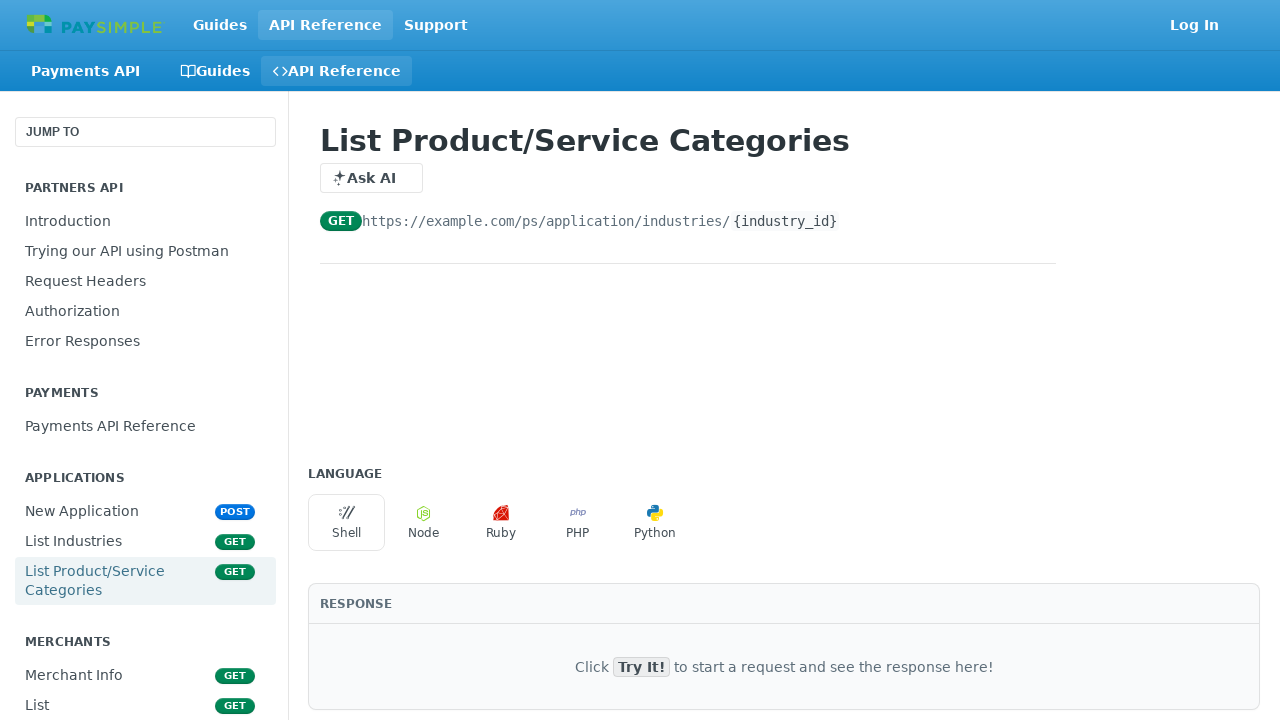

--- FILE ---
content_type: text/html; charset=utf-8
request_url: https://documentation.paysimple.com/v2019/reference/list-productservice-categories
body_size: 29245
content:
<!DOCTYPE html><html lang="en" style="" data-color-mode="system" class=" useReactApp isRefPage "><head><meta charset="utf-8"><meta name="readme-deploy" content="5.589.0"><meta name="readme-subdomain" content="paysimple-developer-portal"><meta name="readme-repo" content="paysimple-developer-portal-2da1939d5be0"><meta name="readme-basepath-version" content="v2019.0.0"><meta name="readme-version" content="2019"><title>List Product/Service Categories</title><meta name="description" content="Returns a list of sub industries for a given industry (retrieved from GET /ps/application/industries).  The drop-down list is labeled as &quot;Type of Products / Services&quot; in the PaySimple Application.  The id should be submitted in the product_service_category_id field of the application." data-rh="true"><meta property="og:title" content="List Product/Service Categories" data-rh="true"><meta property="og:description" content="Returns a list of sub industries for a given industry (retrieved from GET /ps/application/industries).  The drop-down list is labeled as &quot;Type of Products / Services&quot; in the PaySimple Application.  The id should be submitted in the product_service_category_id field of the application." data-rh="true"><meta property="og:site_name" content="PaySimple Developer Portal"><meta name="twitter:title" content="List Product/Service Categories" data-rh="true"><meta name="twitter:description" content="Returns a list of sub industries for a given industry (retrieved from GET /ps/application/industries).  The drop-down list is labeled as &quot;Type of Products / Services&quot; in the PaySimple Application.  The id should be submitted in the product_service_category_id field of the application." data-rh="true"><meta name="twitter:card" content="summary_large_image"><meta name="viewport" content="width=device-width, initial-scale=1.0"><meta property="og:image" content="https://cdn.readme.io/og-image/create?type=reference&amp;title=List%20Product%2FService%20Categories&amp;projectTitle=PaySimple%20Developer%20Porta...&amp;description=Returns%20a%20list%20of%20sub%20industries%20for%20a%20given%20industry%20(retrieved%20from%20GET%20%2Fps%2Fapplication%2Findustries).%20%20The%20drop-down%20list%20is%20labeled%20as%20%22Type%20of%20Products%20%2F%20Services%22%20in%20the%20PaySimple%20Application.%20%20The%20id%20should%20be%20submitted%20in%20the%20product_service_category_id%20field%20of%20the%20application.&amp;logoUrl=https%3A%2F%2Ffiles.readme.io%2Ff82ac6a-small-Full_Color_on_Light_-_Primary2x.png&amp;color=%234BA6DD&amp;variant=light" data-rh="true"><meta name="twitter:image" content="https://cdn.readme.io/og-image/create?type=reference&amp;title=List%20Product%2FService%20Categories&amp;projectTitle=PaySimple%20Developer%20Porta...&amp;description=Returns%20a%20list%20of%20sub%20industries%20for%20a%20given%20industry%20(retrieved%20from%20GET%20%2Fps%2Fapplication%2Findustries).%20%20The%20drop-down%20list%20is%20labeled%20as%20%22Type%20of%20Products%20%2F%20Services%22%20in%20the%20PaySimple%20Application.%20%20The%20id%20should%20be%20submitted%20in%20the%20product_service_category_id%20field%20of%20the%20application.&amp;logoUrl=https%3A%2F%2Ffiles.readme.io%2Ff82ac6a-small-Full_Color_on_Light_-_Primary2x.png&amp;color=%234BA6DD&amp;variant=light" data-rh="true"><meta property="og:image:width" content="1200"><meta property="og:image:height" content="630"><link id="favicon" rel="shortcut icon" href="https://files.readme.io/4e49ad8-favicon_89be5c13-1c72-4ed1-83a1-d21c61d18e27.ico" type="image/x-icon"><link rel="canonical" href="https://documentation.paysimple.com/v2019/reference/list-productservice-categories"><script src="https://cdn.readme.io/public/js/unauthorized-redirect.js?1769632836186"></script><script src="https://cdn.readme.io/public/js/cash-dom.min.js?1769632836186"></script><link data-chunk="Footer" rel="preload" as="style" href="https://cdn.readme.io/public/hub/web/Footer.7ca87f1efe735da787ba.css">
<link data-chunk="Reference" rel="preload" as="style" href="https://cdn.readme.io/public/hub/web/Reference.31c9a4c9e7df9d84137e.css">
<link data-chunk="Reference" rel="preload" as="style" href="https://cdn.readme.io/public/hub/web/705.75e3fc491ee8103c63a3.css">
<link data-chunk="Reference" rel="preload" as="style" href="https://cdn.readme.io/public/hub/web/5346.24ba6c3a67360a6d99aa.css">
<link data-chunk="SuperHubSearch" rel="preload" as="style" href="https://cdn.readme.io/public/hub/web/SuperHubSearch.0a07c236f7325e708425.css">
<link data-chunk="Header" rel="preload" as="style" href="https://cdn.readme.io/public/hub/web/Header.82413ef8974544a1864f.css">
<link data-chunk="Containers-EndUserContainer" rel="preload" as="style" href="https://cdn.readme.io/public/hub/web/Containers-EndUserContainer.3b855d9c94407527758f.css">
<link data-chunk="main" rel="preload" as="style" href="https://cdn.readme.io/public/hub/web/main.cd38a16cc054d740c6dc.css">
<link data-chunk="main" rel="preload" as="style" href="https://cdn.readme.io/public/hub/web/ui-styles.3b8c91979937c1375aa3.css">
<link data-chunk="main" rel="preload" as="script" href="https://cdn.readme.io/public/hub/web/main.6b6dd5436daac0b9305d.js">
<link data-chunk="routes-SuperHub" rel="preload" as="script" href="https://cdn.readme.io/public/hub/web/routes-SuperHub.352f6ae3496e6a32b329.js">
<link data-chunk="Containers-EndUserContainer" rel="preload" as="script" href="https://cdn.readme.io/public/hub/web/Containers-EndUserContainer.bd8e87167ddad537bf76.js">
<link data-chunk="Header" rel="preload" as="script" href="https://cdn.readme.io/public/hub/web/Header.05d0eee0e9105dc9dff2.js">
<link data-chunk="SuperHubSearch" rel="preload" as="script" href="https://cdn.readme.io/public/hub/web/3766.649eaa2b700c2449e689.js">
<link data-chunk="SuperHubSearch" rel="preload" as="script" href="https://cdn.readme.io/public/hub/web/6123.a2ef3290db790599acca.js">
<link data-chunk="SuperHubSearch" rel="preload" as="script" href="https://cdn.readme.io/public/hub/web/6146.f99bcbc8d654cc36d7c8.js">
<link data-chunk="SuperHubSearch" rel="preload" as="script" href="https://cdn.readme.io/public/hub/web/8836.dbe2a8b6a6809625282d.js">
<link data-chunk="SuperHubSearch" rel="preload" as="script" href="https://cdn.readme.io/public/hub/web/SuperHubSearch.096cfc3639d6f9c74ec8.js">
<link data-chunk="routes-SuperHub-Routes" rel="preload" as="script" href="https://cdn.readme.io/public/hub/web/routes-SuperHub-Routes.9261d602842d97eca638.js">
<link data-chunk="Reference" rel="preload" as="script" href="https://cdn.readme.io/public/hub/web/6563.536d53a51a39205d3d9b.js">
<link data-chunk="Reference" rel="preload" as="script" href="https://cdn.readme.io/public/hub/web/6652.3900ee39f7cfe0a89511.js">
<link data-chunk="Reference" rel="preload" as="script" href="https://cdn.readme.io/public/hub/web/3781.e78b96a01630dde138be.js">
<link data-chunk="Reference" rel="preload" as="script" href="https://cdn.readme.io/public/hub/web/4581.98a46ad91ab550808446.js">
<link data-chunk="Reference" rel="preload" as="script" href="https://cdn.readme.io/public/hub/web/3137.07c39b556b342e6a6dca.js">
<link data-chunk="Reference" rel="preload" as="script" href="https://cdn.readme.io/public/hub/web/4838.c74165d2540902b5353d.js">
<link data-chunk="Reference" rel="preload" as="script" href="https://cdn.readme.io/public/hub/web/3648.5692fb7cb134a896a0b0.js">
<link data-chunk="Reference" rel="preload" as="script" href="https://cdn.readme.io/public/hub/web/1380.4581c35aa2367221e97b.js">
<link data-chunk="Reference" rel="preload" as="script" href="https://cdn.readme.io/public/hub/web/9138.a8d1ddeba8ae033588be.js">
<link data-chunk="Reference" rel="preload" as="script" href="https://cdn.readme.io/public/hub/web/9602.0996aab4704854756684.js">
<link data-chunk="Reference" rel="preload" as="script" href="https://cdn.readme.io/public/hub/web/4279.baf37337b3485a69fca1.js">
<link data-chunk="Reference" rel="preload" as="script" href="https://cdn.readme.io/public/hub/web/6349.795d2d41411a1e405a2d.js">
<link data-chunk="Reference" rel="preload" as="script" href="https://cdn.readme.io/public/hub/web/5346.68c7edef167f51991aae.js">
<link data-chunk="Reference" rel="preload" as="script" href="https://cdn.readme.io/public/hub/web/4644.5416a6a897e4751098ea.js">
<link data-chunk="Reference" rel="preload" as="script" href="https://cdn.readme.io/public/hub/web/3463.58348e3057924361494b.js">
<link data-chunk="Reference" rel="preload" as="script" href="https://cdn.readme.io/public/hub/web/705.6af444505f6eae8b1930.js">
<link data-chunk="Reference" rel="preload" as="script" href="https://cdn.readme.io/public/hub/web/6922.ce4a6896ba5641ccc688.js">
<link data-chunk="Reference" rel="preload" as="script" href="https://cdn.readme.io/public/hub/web/2930.5992028b96fd52f32d56.js">
<link data-chunk="Reference" rel="preload" as="script" href="https://cdn.readme.io/public/hub/web/8951.faa6b2e8f237e648e441.js">
<link data-chunk="Reference" rel="preload" as="script" href="https://cdn.readme.io/public/hub/web/Reference.9ac2e5b5567e6e85edba.js">
<link data-chunk="ConnectMetadata" rel="preload" as="script" href="https://cdn.readme.io/public/hub/web/ConnectMetadata.47a4904ddb7a63d98f7b.js">
<link data-chunk="Footer" rel="preload" as="script" href="https://cdn.readme.io/public/hub/web/Footer.dad73322159a06fdea08.js">
<link data-chunk="main" rel="stylesheet" href="https://cdn.readme.io/public/hub/web/ui-styles.3b8c91979937c1375aa3.css">
<link data-chunk="main" rel="stylesheet" href="https://cdn.readme.io/public/hub/web/main.cd38a16cc054d740c6dc.css">
<link data-chunk="Containers-EndUserContainer" rel="stylesheet" href="https://cdn.readme.io/public/hub/web/Containers-EndUserContainer.3b855d9c94407527758f.css">
<link data-chunk="Header" rel="stylesheet" href="https://cdn.readme.io/public/hub/web/Header.82413ef8974544a1864f.css">
<link data-chunk="SuperHubSearch" rel="stylesheet" href="https://cdn.readme.io/public/hub/web/SuperHubSearch.0a07c236f7325e708425.css">
<link data-chunk="Reference" rel="stylesheet" href="https://cdn.readme.io/public/hub/web/5346.24ba6c3a67360a6d99aa.css">
<link data-chunk="Reference" rel="stylesheet" href="https://cdn.readme.io/public/hub/web/705.75e3fc491ee8103c63a3.css">
<link data-chunk="Reference" rel="stylesheet" href="https://cdn.readme.io/public/hub/web/Reference.31c9a4c9e7df9d84137e.css">
<link data-chunk="Footer" rel="stylesheet" href="https://cdn.readme.io/public/hub/web/Footer.7ca87f1efe735da787ba.css"><!-- CUSTOM CSS--><style title="rm-custom-css">:root{--project-color-primary:#4BA6DD;--project-color-inverse:#222;--recipe-button-color:#42809C;--recipe-button-color-hover:#244554;--recipe-button-color-active:#142830;--recipe-button-color-focus:rgba(66, 128, 156, 0.25);--recipe-button-color-disabled:#c4dbe6}[id=enterprise] .ReadMeUI[is=AlgoliaSearch]{--project-color-primary:#4BA6DD;--project-color-inverse:#222}a{color:var(--color-link-primary,#42809c)}a:hover{color:var(--color-link-primary-darken-5,#244554)}a.text-muted:hover{color:var(--color-link-primary,#42809c)}.btn.btn-primary{background-color:#42809c}.btn.btn-primary:hover{background-color:#244554}.theme-line #hub-landing-top h2{color:#42809c}#hub-landing-top .btn:hover{color:#42809c}.theme-line #hub-landing-top .btn:hover{color:#fff}.theme-solid header#hub-header #header-top{background-color:#4ba6dd}.theme-solid.header-gradient header#hub-header #header-top{background:linear-gradient(to bottom,#4ba6dd,#1284c9)}.theme-solid.header-custom header#hub-header #header-top{background-image:url(https://files.readme.io/19ee353-new.png)}.theme-line header#hub-header #header-top{border-bottom-color:#4ba6dd}.theme-line header#hub-header #header-top .btn{background-color:#4ba6dd}header#hub-header #header-top #header-logo{width:234px;height:40px;margin-top:0;background-image:url(https://files.readme.io/c7c8a5d-small-White_Transparent.png)}#hub-subheader-parent #hub-subheader .hub-subheader-breadcrumbs .dropdown-menu a:hover{background-color:#4ba6dd}#subheader-links a.active{color:#4ba6dd!important;box-shadow:inset 0 -2px 0 #4ba6dd}#subheader-links a:hover{color:#4ba6dd!important;box-shadow:inset 0 -2px 0 #4ba6dd;opacity:.7}.discussion .submit-vote.submit-vote-parent.voted a.submit-vote-button{background-color:#42809c}section#hub-discuss .discussion a .discuss-body h4{color:#42809c}section#hub-discuss .discussion a:hover .discuss-body h4{color:#244554}#hub-subheader-parent #hub-subheader.sticky-header.sticky{border-bottom-color:#42809c}#hub-subheader-parent #hub-subheader.sticky-header.sticky .search-box{border-bottom-color:#42809c}#hub-search-results h3 em{color:#42809c}.main_background,.tag-item{background:#42809c!important}.main_background:hover{background:#244554!important}.main_color{color:#4ba6dd!important}.border_bottom_main_color{border-bottom:2px solid #4ba6dd}.main_color_hover:hover{color:#4ba6dd!important}section#hub-discuss h1{color:#42809c}#hub-reference .hub-api .api-definition .api-try-it-out.active{border-color:#42809c;background-color:#42809c}#hub-reference .hub-api .api-definition .api-try-it-out.active:hover{background-color:#244554;border-color:#244554}#hub-reference .hub-api .api-definition .api-try-it-out:hover{border-color:#42809c;color:#42809c}#hub-reference .hub-reference .logs .logs-empty .logs-login-button,#hub-reference .hub-reference .logs .logs-login .logs-login-button{background-color:var(--project-color-primary,#42809c);border-color:var(--project-color-primary,#42809c)}#hub-reference .hub-reference .logs .logs-empty .logs-login-button:hover,#hub-reference .hub-reference .logs .logs-login .logs-login-button:hover{background-color:#244554;border-color:#244554}#hub-reference .hub-reference .logs .logs-empty>svg>path,#hub-reference .hub-reference .logs .logs-login>svg>path{fill:#42809c;fill:var(--project-color-primary,#42809c)}#hub-reference .hub-reference .logs:last-child .logs-empty,#hub-reference .hub-reference .logs:last-child .logs-login{margin-bottom:35px}#hub-reference .hub-reference .hub-reference-section .hub-reference-left header .hub-reference-edit:hover{color:#42809c}.main-color-accent{border-bottom:3px solid #4ba6dd;padding-bottom:8px}/*! BEGIN HUB_CUSTOM_STYLES */body{font-family:'Open Sans',sans-serif}.theme-solid header#hub-header #header-top,.theme-solid.header-gradient header#hub-header #header-top{padding-top:30px;padding-bottom:30px}#hub-reference .hub-api .api-manager .param-table .param-item .param-item-info .param-item-table .param-item-input{display:none!important}.content-body .magic-block-api-header ol li p,.content-body .magic-block-api-header ul li p,.content-body .magic-block-textarea ol li p,.content-body .magic-block-textarea ul li p{padding-left:0}.hub-loading-indicator{margin-top:250px}.theme-solid header#hub-header #header-top #header-nav-left li a:hover,.theme-solid header#hub-header #header-top #header-nav-right li a:hover{box-shadow:none;background:0 0;-webkit-box-shadow:none}header#hub-header #header-top #header-nav-left li a:hover,header#hub-header #header-top #header-nav-right li a:hover{box-shadow:none;background:0 0;-webkit-box-shadow:none}.content-body .magic-block-api-header h1,.content-body .magic-block-textarea h1{line-height:1.5}@media (max-width:768px){#hub-subheader-parent{top:120px!important}#hub-container{padding-top:158px}}.content-body li{color:#747c84;margin:8px 0}.content-body .magic-block-parameters .block-parameters-table .td{border-bottom:2px solid #eee}section#hub-content #content-container section.content-body .td ol li ul{margin-top:8px!important}.content-body li ul li{margin-left:20px}.login{display:none}/*! END HUB_CUSTOM_STYLES */</style><meta name="loadedProject" content="paysimple-developer-portal"><script>var storedColorMode = `system` === 'system' ? window.localStorage.getItem('color-scheme') : `system`
document.querySelector('[data-color-mode]').setAttribute('data-color-mode', storedColorMode)</script><script id="config" type="application/json" data-json="{&quot;algoliaIndex&quot;:&quot;readme_search_v2&quot;,&quot;amplitude&quot;:{&quot;apiKey&quot;:&quot;dc8065a65ef83d6ad23e37aaf014fc84&quot;,&quot;enabled&quot;:true},&quot;asset_url&quot;:&quot;https://cdn.readme.io&quot;,&quot;dashDomain&quot;:&quot;dash.readme.com&quot;,&quot;domain&quot;:&quot;readme.io&quot;,&quot;domainFull&quot;:&quot;https://dash.readme.com&quot;,&quot;encryptedLocalStorageKey&quot;:&quot;ekfls-2025-03-27&quot;,&quot;fullstory&quot;:{&quot;enabled&quot;:true,&quot;orgId&quot;:&quot;FSV9A&quot;},&quot;git&quot;:{&quot;sync&quot;:{&quot;bitbucket&quot;:{&quot;installationLink&quot;:&quot;https://developer.atlassian.com/console/install/310151e6-ca1a-4a44-9af6-1b523fea0561?signature=AYABeMn9vqFkrg%2F1DrJAQxSyVf4AAAADAAdhd3Mta21zAEthcm46YXdzOmttczp1cy13ZXN0LTI6NzA5NTg3ODM1MjQzOmtleS83MDVlZDY3MC1mNTdjLTQxYjUtOWY5Yi1lM2YyZGNjMTQ2ZTcAuAECAQB4IOp8r3eKNYw8z2v%2FEq3%2FfvrZguoGsXpNSaDveR%2FF%2Fo0BHUxIjSWx71zNK2RycuMYSgAAAH4wfAYJKoZIhvcNAQcGoG8wbQIBADBoBgkqhkiG9w0BBwEwHgYJYIZIAWUDBAEuMBEEDOJgARbqndU9YM%2FRdQIBEIA7unpCah%2BIu53NA72LkkCDhNHOv%2BgRD7agXAO3jXqw0%2FAcBOB0%2F5LmpzB5f6B1HpkmsAN2i2SbsFL30nkAB2F3cy1rbXMAS2Fybjphd3M6a21zOmV1LXdlc3QtMTo3MDk1ODc4MzUyNDM6a2V5LzQ2MzBjZTZiLTAwYzMtNGRlMi04NzdiLTYyN2UyMDYwZTVjYwC4AQICAHijmwVTMt6Oj3F%2B0%2B0cVrojrS8yZ9ktpdfDxqPMSIkvHAGT%[base64]%2BMHwGCSqGSIb3DQEHBqBvMG0CAQAwaAYJKoZIhvcNAQcBMB4GCWCGSAFlAwQBLjARBAzzWhThsIgJwrr%2FY2ECARCAOxoaW9pob21lweyAfrIm6Fw7gd8D%2B%2F8LHk4rl3jjULDM35%2FVPuqBrqKunYZSVCCGNGB3RqpQJr%2FasASiAgAAAAAMAAAQAAAAAAAAAAAAAAAAAEokowLKsF1tMABEq%2BKNyJP%2F%2F%2F%2F%2FAAAAAQAAAAAAAAAAAAAAAQAAADJLzRcp6MkqKR43PUjOiRxxbxXYhLc6vFXEutK3%2BQ71yuPq4dC8pAHruOVQpvVcUSe8dptV8c7wR8BTJjv%2F%2FNe8r0g%3D&amp;product=bitbucket&quot;}}},&quot;metrics&quot;:{&quot;billingCronEnabled&quot;:&quot;true&quot;,&quot;dashUrl&quot;:&quot;https://m.readme.io&quot;,&quot;defaultUrl&quot;:&quot;https://m.readme.io&quot;,&quot;exportMaxRetries&quot;:12,&quot;wsUrl&quot;:&quot;wss://m.readme.io&quot;},&quot;micro&quot;:{&quot;baseUrl&quot;:&quot;https://micro-beta.readme.com&quot;},&quot;proxyUrl&quot;:&quot;https://try.readme.io&quot;,&quot;readmeRecaptchaSiteKey&quot;:&quot;6LesVBYpAAAAAESOCHOyo2kF9SZXPVb54Nwf3i2x&quot;,&quot;releaseVersion&quot;:&quot;5.589.0&quot;,&quot;reservedWords&quot;:{&quot;tools&quot;:[&quot;execute-request&quot;,&quot;get-code-snippet&quot;,&quot;get-endpoint&quot;,&quot;get-request-body&quot;,&quot;get-response-schema&quot;,&quot;get-server-variables&quot;,&quot;list-endpoints&quot;,&quot;list-security-schemes&quot;,&quot;list-specs&quot;,&quot;search-specs&quot;,&quot;search&quot;,&quot;fetch&quot;]},&quot;sentry&quot;:{&quot;dsn&quot;:&quot;https://3bbe57a973254129bcb93e47dc0cc46f@o343074.ingest.sentry.io/2052166&quot;,&quot;enabled&quot;:true},&quot;shMigration&quot;:{&quot;promoVideo&quot;:&quot;&quot;,&quot;forceWaitlist&quot;:false,&quot;migrationPreview&quot;:false},&quot;sslBaseDomain&quot;:&quot;readmessl.com&quot;,&quot;sslGenerationService&quot;:&quot;ssl.readmessl.com&quot;,&quot;stripePk&quot;:&quot;pk_live_5103PML2qXbDukVh7GDAkQoR4NSuLqy8idd5xtdm9407XdPR6o3bo663C1ruEGhXJjpnb2YCpj8EU1UvQYanuCjtr00t1DRCf2a&quot;,&quot;superHub&quot;:{&quot;newProjectsEnabled&quot;:true},&quot;wootric&quot;:{&quot;accountToken&quot;:&quot;NPS-122b75a4&quot;,&quot;enabled&quot;:true}}"></script></head><body class="body-none theme-solid header-gradient header-bg-size-cover header-bg-pos-tl header-overlay-triangles reference-layout-column lumosity-normal hub-full"><div id="ssr-top"></div><div id="ssr-main"><div class="App ThemeContext ThemeContext_dark ThemeContext_classic" style="--color-primary:#4BA6DD;--color-primary-inverse:#fff;--color-primary-alt:#1284c9;--color-primary-darken-10:#278fce;--color-primary-darken-20:#1f71a3;--color-primary-alpha-25:rgba(75, 166, 221, 0.25);--color-link-primary:#42809C;--color-link-primary-darken-5:#3a718a;--color-link-primary-darken-10:#336378;--color-link-primary-darken-20:#244554;--color-link-primary-alpha-50:rgba(66, 128, 156, 0.5);--color-link-primary-alpha-25:rgba(66, 128, 156, 0.25);--color-link-background:rgba(66, 128, 156, 0.09);--color-link-text:#fff;--color-login-link:#018ef5;--color-login-link-text:#fff;--color-login-link-darken-10:#0171c2;--color-login-link-primary-alpha-50:rgba(1, 142, 245, 0.5)"><div class="SuperHub2RNxzk6HzHiJ"><div class="ContentWithOwlbotx4PaFDoA1KMz"><div class="ContentWithOwlbot-content2X1XexaN8Lf2"><header class="Header3zzata9F_ZPQ rm-Header_classic Header_collapsible3n0YXfOvb_Al rm-Header rm-Header_gradient"><div class="rm-Header-top Header-topuTMpygDG4e1V Header-top_classic3g7Q6zoBy8zh"><div class="rm-Container rm-Container_flex"><div style="outline:none" tabindex="-1"><a href="#content" target="_self" class="Button Button_md rm-JumpTo Header-jumpTo3IWKQXmhSI5D Button_primary">Jump to Content</a></div><div class="rm-Header-left Header-leftADQdGVqx1wqU"><a class="rm-Logo Header-logo1Xy41PtkzbdG" href="/v2019/docs" target="_self"><img alt="PaySimple Developer Portal" class="rm-Logo-img Header-logo-img3YvV4lcGKkeb" src="https://files.readme.io/f82ac6a-small-Full_Color_on_Light_-_Primary2x.png"/></a><a class="Button Button_md rm-Header-link rm-Header-top-link Button_slate_text Header-link2tXYTgXq85zW" href="/v2019/docs" target="_self">Guides</a><a aria-current="page" class="Button Button_md rm-Header-link rm-Header-top-link Button_slate_text rm-Header-top-link_active Header-link2tXYTgXq85zW active" href="/v2019/reference" target="_self">API Reference</a><a class="Button Button_md rm-Header-link rm-Header-top-link Button_slate_text Header-link2tXYTgXq85zW" href="https://paysimple.com/developer-portal" target="_self" to="https://paysimple.com/developer-portal">Support</a></div><div class="rm-Header-left Header-leftADQdGVqx1wqU Header-left_mobile1RG-X93lx6PF"><div><button aria-label="Toggle navigation menu" class="icon-menu menu3d6DYNDa3tk5" type="button"></button><div class=""><div class="Flyout95xhYIIoTKtc undefined rm-Flyout" data-testid="flyout"><div class="MobileFlyout1hHJpUd-nYkd"><a class="rm-MobileFlyout-item NavItem-item1gDDTqaXGhm1 NavItem-item_mobile1qG3gd-Mkck- " href="/v2019/docs" target="_self"><i class="icon-guides NavItem-badge1qOxpfTiALoz rm-Header-bottom-link-icon"></i><span class="NavItem-textSlZuuL489uiw">Guides</span></a><a aria-current="page" class="rm-MobileFlyout-item NavItem-item1gDDTqaXGhm1 NavItem-item_mobile1qG3gd-Mkck-  active" href="/v2019/reference" target="_self"><i class="icon-references NavItem-badge1qOxpfTiALoz rm-Header-bottom-link-icon"></i><span class="NavItem-textSlZuuL489uiw">API Reference</span></a><select class="Select Select_md NavItem-item1gDDTqaXGhm1 NavItem-item_select3UEfLN-oSjxp NavItem-item_mobile1qG3gd-Mkck-"><option data-url="/reference" value="1.1">v1.1</option><option data-url="#" value="2019" selected="">v2019</option></select><hr class="MobileFlyout-divider10xf7R2X1MeW"/><a class="rm-MobileFlyout-item NavItem-item1gDDTqaXGhm1 NavItem-item_mobile1qG3gd-Mkck- NavItem_dropdown-muted1xJVuczwGc74" href="/v2019/docs" target="_self">Guides</a><a aria-current="page" class="rm-MobileFlyout-item NavItem-item1gDDTqaXGhm1 NavItem-item_mobile1qG3gd-Mkck- NavItem_dropdown-muted1xJVuczwGc74 active" href="/v2019/reference" target="_self">API Reference</a><a class="rm-MobileFlyout-item NavItem-item1gDDTqaXGhm1 NavItem-item_mobile1qG3gd-Mkck- NavItem_dropdown-muted1xJVuczwGc74" href="https://paysimple.com/developer-portal" rel="noopener" target="_blank" to="https://paysimple.com/developer-portal">Support</a><a class="rm-MobileFlyout-item NavItem-item1gDDTqaXGhm1 NavItem-item_mobile1qG3gd-Mkck- NavItem_dropdown-muted1xJVuczwGc74" href="/login?redirect_uri=/reference/list-productservice-categories" target="_self" to="/login?redirect_uri=/reference/list-productservice-categories">Log In</a><a class="MobileFlyout-logo3Lq1eTlk1K76 Header-logo1Xy41PtkzbdG rm-Logo" href="/v2019/docs" target="_self"><img alt="PaySimple Developer Portal" class="Header-logo-img3YvV4lcGKkeb rm-Logo-img" src="https://files.readme.io/f82ac6a-small-Full_Color_on_Light_-_Primary2x.png"/></a></div></div></div></div><div class="Header-left-nav2xWPWMNHOGf_"><i aria-hidden="true" class="icon-references Header-left-nav-icon10glJKFwewOv"></i>API Reference</div></div><div class="rm-Header-right Header-right21PC2XTT6aMg"><span class="Header-right_desktop14ja01RUQ7HE"><a href="/login?redirect_uri=/v2019/reference/list-productservice-categories" target="_self" class="Button Button_md Header-link2tXYTgXq85zW NavItem2xSfFaVqfRjy NavItem_mdrYO3ChA2kYvP rm-Header-top-link rm-Header-top-link_login Button_primary_ghost Button_primary">Log In</a></span><div class="Header-searchtb6Foi0-D9Vx"><button aria-label="Search ⌘k" class="rm-SearchToggle" data-symbol="⌘"><div class="rm-SearchToggle-icon icon-search1"></div></button></div><div class="ThemeToggle-wrapper1ZcciJoF3Lq3 Dropdown Dropdown_closed" data-testid="dropdown-container"><button aria-label="Toggle color scheme" id="ThemeToggle-button-static-id-placeholder" aria-haspopup="dialog" class="Button Button_sm rm-ThemeToggle ThemeToggle2xLp9tbEJ0XB Dropdown-toggle Button_primary_ghost Button_primary" type="button"><svg aria-labelledby="ThemeToggle-button-static-id-placeholder" class="Icon ThemeToggle-Icon22I6nqvxacln ThemeToggle-Icon_active2ocLaPY47U28" role="img" viewBox="0 0 24 24"><path class="ThemeToggle-Icon-raysbSO3FKsq2hn" d="M12 2v2"></path><path d="M14.837 16.385a6 6 0 1 1-7.223-7.222c.624-.147.97.66.715 1.248a4 4 0 0 0 5.26 5.259c.589-.255 1.396.09 1.248.715"></path><path d="M16 12a4 4 0 0 0-4-4"></path><path class="ThemeToggle-Icon-raysbSO3FKsq2hn" d="m19 5-1.256 1.256"></path><path class="ThemeToggle-Icon-raysbSO3FKsq2hn" d="M20 12h2"></path></svg><svg aria-labelledby="ThemeToggle-button-static-id-placeholder" class="Icon ThemeToggle-Icon22I6nqvxacln ThemeToggle-Icon_dark3c1eP_qTU7uF" role="img" viewBox="0 0 24 24"><path d="M19 14.79C18.8427 16.4922 18.2039 18.1144 17.1582 19.4668C16.1126 20.8192 14.7035 21.8458 13.0957 22.4265C11.4879 23.0073 9.74798 23.1181 8.0795 22.7461C6.41102 22.3741 4.88299 21.5345 3.67423 20.3258C2.46546 19.117 1.62594 17.589 1.25391 15.9205C0.881876 14.252 0.992717 12.5121 1.57346 10.9043C2.1542 9.29651 3.18083 7.88737 4.53321 6.84175C5.8856 5.79614 7.5078 5.15731 9.21 5C8.21341 6.34827 7.73385 8.00945 7.85853 9.68141C7.98322 11.3534 8.70386 12.9251 9.8894 14.1106C11.0749 15.2961 12.6466 16.0168 14.3186 16.1415C15.9906 16.2662 17.6517 15.7866 19 14.79Z"></path><path class="ThemeToggle-Icon-star2kOSzvXrVCbT" d="M18.3707 1C18.3707 3.22825 16.2282 5.37069 14 5.37069C16.2282 5.37069 18.3707 7.51313 18.3707 9.74138C18.3707 7.51313 20.5132 5.37069 22.7414 5.37069C20.5132 5.37069 18.3707 3.22825 18.3707 1Z"></path></svg><svg aria-labelledby="ThemeToggle-button-static-id-placeholder" class="Icon ThemeToggle-Icon22I6nqvxacln" role="img" viewBox="0 0 24 24"><path class="ThemeToggle-Icon-raysbSO3FKsq2hn" d="M12 1V3"></path><path class="ThemeToggle-Icon-raysbSO3FKsq2hn" d="M18.36 5.64L19.78 4.22"></path><path class="ThemeToggle-Icon-raysbSO3FKsq2hn" d="M21 12H23"></path><path class="ThemeToggle-Icon-raysbSO3FKsq2hn" d="M18.36 18.36L19.78 19.78"></path><path class="ThemeToggle-Icon-raysbSO3FKsq2hn" d="M12 21V23"></path><path class="ThemeToggle-Icon-raysbSO3FKsq2hn" d="M4.22 19.78L5.64 18.36"></path><path class="ThemeToggle-Icon-raysbSO3FKsq2hn" d="M1 12H3"></path><path class="ThemeToggle-Icon-raysbSO3FKsq2hn" d="M4.22 4.22L5.64 5.64"></path><path d="M12 17C14.7614 17 17 14.7614 17 12C17 9.23858 14.7614 7 12 7C9.23858 7 7 9.23858 7 12C7 14.7614 9.23858 17 12 17Z"></path></svg></button></div></div></div></div><div class="Header-bottom2eLKOFXMEmh5 Header-bottom_classic rm-Header-bottom"><div class="rm-Container rm-Container_flex"><nav aria-label="Primary navigation" class="Header-leftADQdGVqx1wqU Header-subnavnVH8URdkgvEl" role="navigation"><div class="rm-VersionDropdown Dropdown Dropdown_closed" data-testid="dropdown-container"><button aria-haspopup="dialog" class="Button Button_slate_text Button_md VersionDropdown1GXDUTxJ1T95 rm-Header-bottom-link Dropdown-toggle Button_primary" type="button"><span class="Truncate1OzxBYrNNfH3" style="--Truncate-max-width:150px">Payments API</span><span class="IconWrapper Icon-wrapper2z2wVIeGsiUy"><span class="Icon3_D2ysxFZ_ll Icon-empty6PuNZVw0joPv" style="--icon-color:inherit;--icon-size:inherit;--icon-stroke-width:2px"></span></span></button></div><a class="Button Button_md rm-Header-link rm-Header-bottom-link Button_slate_text Header-bottom-link_mobile " href="/v2019/docs" target="_self"><i class="icon-guides rm-Header-bottom-link-icon"></i><span>Guides</span></a><a aria-current="page" class="Button Button_md rm-Header-link rm-Header-bottom-link Button_slate_text Header-bottom-link_mobile  active" href="/v2019/reference" target="_self"><i class="icon-references rm-Header-bottom-link-icon"></i><span>API Reference</span></a><div class="Header-subnav-tabyNLkcOA6xAra" style="transform:translateX(0px);width:0"></div></nav><button align="center" justify="between" style="--flex-gap:var(--xs)" class="Button Button_sm Flex Flex_row MobileSubnav1DsTfasXloM2 Button_contrast Button_contrast_outline" type="button"><span class="Button-label">List Product/Service Categories</span><span class="IconWrapper Icon-wrapper2z2wVIeGsiUy"><span class="Icon3_D2ysxFZ_ll Icon-empty6PuNZVw0joPv" style="--icon-color:inherit;--icon-size:inherit;--icon-stroke-width:2px"></span></span></button></div></div><div class="hub-search-results--reactApp " id="hub-search-results"><div class="hub-container"><div class="modal-backdrop rm-SearchModal" role="button" tabindex="0"><div aria-label="Search Dialog" class="SuperHubSearchI_obvfvvQi4g" id="AppSearch" role="tabpanel" tabindex="0"><div data-focus-guard="true" tabindex="-1" style="width:1px;height:0px;padding:0;overflow:hidden;position:fixed;top:1px;left:1px"></div><div data-focus-lock-disabled="disabled" class="SuperHubSearch-container2BhYey2XE-Ij"><div class="SuperHubSearch-col1km8vLFgOaYj"><div class="SearchBoxnZBxftziZGcz"><input aria-label="Search" autoCapitalize="off" autoComplete="off" autoCorrect="off" spellcheck="false" tabindex="0" aria-required="false" class="Input Input_md SearchBox-inputR4jffU8l10iF" type="search" value=""/></div><div class="SearchTabs3rNhUK3HjrRJ"><div class="Tabs Tabs-list" role="tablist"><div aria-label="All" aria-selected="true" class="SearchTabs-tab1TrpmhQv840T Tabs-listItem Tabs-listItem_active" role="tab" tabindex="1"><span class="SearchTabs-tab1TrpmhQv840T"><span class="IconWrapper Icon-wrapper2z2wVIeGsiUy"><span class="Icon3_D2ysxFZ_ll Icon-empty6PuNZVw0joPv icon" style="--icon-color:inherit;--icon-size:inherit;--icon-stroke-width:2px"></span></span>All</span></div><div aria-label="Pages" aria-selected="false" class="SearchTabs-tab1TrpmhQv840T Tabs-listItem" role="tab" tabindex="1"><span class="SearchTabs-tab1TrpmhQv840T"><span class="IconWrapper Icon-wrapper2z2wVIeGsiUy"><span class="Icon3_D2ysxFZ_ll Icon-empty6PuNZVw0joPv icon" style="--icon-color:inherit;--icon-size:inherit;--icon-stroke-width:2px"></span></span>Pages</span></div></div></div><div class="rm-SearchModal-empty SearchResults35_kFOb1zvxX SearchResults_emptyiWzyXErtNcQJ"><span class="IconWrapper Icon-wrapper2z2wVIeGsiUy"><span class="Icon3_D2ysxFZ_ll Icon-empty6PuNZVw0joPv rm-SearchModal-empty-icon icon icon-search" style="--icon-color:inherit;--icon-size:var(--icon-md);--icon-stroke-width:2px"></span></span><h6 class="Title Title6 rm-SearchModal-empty-text">Start typing to search…</h6></div></div></div><div data-focus-guard="true" tabindex="-1" style="width:1px;height:0px;padding:0;overflow:hidden;position:fixed;top:1px;left:1px"></div></div></div></div></div></header><main class="SuperHubReference3_1nwDyq5sO3 rm-ReferenceMain rm-ReferenceMain-SuperHub rm-Container rm-Container_flex rm-basic-page" id="Explorer"><nav aria-label="Secondary navigation" class="rm-Sidebar hub-sidebar reference-redesign Nav3C5f8FcjkaHj" id="reference-sidebar" role="navigation"><div class="Main-QuickNav-container1OiLvjSDusO6"><button aria-keyshortcuts="Control+/ Meta+/" class="QuickNav1q-OoMjiX_Yr QuickNav-button2KzlQbz5Pm2Y">JUMP TO</button></div><div class="Sidebar1t2G1ZJq-vU1 rm-Sidebar hub-sidebar-content"><section class="Sidebar-listWrapper6Q9_yUrG906C rm-Sidebar-section"><h2 class="Sidebar-headingTRQyOa2pk0gh rm-Sidebar-heading">Partners API</h2><ul class="Sidebar-list_sidebarLayout3RaX72iQNOEI Sidebar-list3cZWQLaBf9k8 rm-Sidebar-list"><li class="Sidebar-item23D-2Kd61_k3"><a class="Sidebar-link2Dsha-r-GKh2 childless text-wrap rm-Sidebar-link" target="_self" href="/v2019/reference/introduction"><span class="Sidebar-link-textLuTE1ySm4Kqn"><span class="Sidebar-link-text_label1gCT_uPnx7Gu">Introduction</span></span></a></li><li class="Sidebar-item23D-2Kd61_k3"><a class="Sidebar-link2Dsha-r-GKh2 childless text-wrap rm-Sidebar-link" target="_self" href="/v2019/reference/postman"><span class="Sidebar-link-textLuTE1ySm4Kqn"><span class="Sidebar-link-text_label1gCT_uPnx7Gu">Trying our API using Postman</span></span></a></li><li class="Sidebar-item23D-2Kd61_k3"><a class="Sidebar-link2Dsha-r-GKh2 childless text-wrap rm-Sidebar-link" target="_self" href="/v2019/reference/http-headers"><span class="Sidebar-link-textLuTE1ySm4Kqn"><span class="Sidebar-link-text_label1gCT_uPnx7Gu">Request Headers</span></span></a></li><li class="Sidebar-item23D-2Kd61_k3"><a class="Sidebar-link2Dsha-r-GKh2 childless text-wrap rm-Sidebar-link" target="_self" href="/v2019/reference/authorization-1"><span class="Sidebar-link-textLuTE1ySm4Kqn"><span class="Sidebar-link-text_label1gCT_uPnx7Gu">Authorization</span></span></a></li><li class="Sidebar-item23D-2Kd61_k3"><a class="Sidebar-link2Dsha-r-GKh2 childless text-wrap rm-Sidebar-link" target="_self" href="/v2019/reference/missing-or-improper-field-values"><span class="Sidebar-link-textLuTE1ySm4Kqn"><span class="Sidebar-link-text_label1gCT_uPnx7Gu">Error Responses</span></span></a></li></ul></section><section class="Sidebar-listWrapper6Q9_yUrG906C rm-Sidebar-section"><h2 class="Sidebar-headingTRQyOa2pk0gh rm-Sidebar-heading">Payments</h2><ul class="Sidebar-list_sidebarLayout3RaX72iQNOEI Sidebar-list3cZWQLaBf9k8 rm-Sidebar-list"><li class="Sidebar-item23D-2Kd61_k3"><a class="Sidebar-link2Dsha-r-GKh2 childless text-wrap rm-Sidebar-link" target="_self" href="/v2019/reference/payments-reference-guide"><span class="Sidebar-link-textLuTE1ySm4Kqn"><span class="Sidebar-link-text_label1gCT_uPnx7Gu">Payments API Reference</span></span></a></li></ul></section><section class="Sidebar-listWrapper6Q9_yUrG906C rm-Sidebar-section"><h2 class="Sidebar-headingTRQyOa2pk0gh rm-Sidebar-heading">Applications</h2><ul class="Sidebar-list_sidebarLayout3RaX72iQNOEI Sidebar-list3cZWQLaBf9k8 rm-Sidebar-list"><li class="Sidebar-item23D-2Kd61_k3"><a class="Sidebar-link2Dsha-r-GKh2 childless text-wrap rm-Sidebar-link" target="_self" href="/v2019/reference/testinput"><span class="Sidebar-link-textLuTE1ySm4Kqn"><span class="Sidebar-link-text_label1gCT_uPnx7Gu">New Application</span></span><span class="Sidebar-method-container2yBYD-KB_IfC"><span class="rm-APIMethod APIMethod APIMethod_fixedWidth APIMethod_fixedWidth_md APIMethod_post APIMethod_md Sidebar-methodfUM3m6FEWm6w" data-testid="http-method" style="--APIMethod-bg:var(--APIMethod-post-bg-active);--APIMethod-fg:var(--APIMethod-default-fg-active);--APIMethod-bg-active:var(--APIMethod-post-bg-active)">post</span></span><div class="Sidebar-link-buttonWrapper3hnFHNku8_BJ"></div></a></li><li class="Sidebar-item23D-2Kd61_k3"><a class="Sidebar-link2Dsha-r-GKh2 childless text-wrap rm-Sidebar-link" target="_self" href="/v2019/reference/get-industries"><span class="Sidebar-link-textLuTE1ySm4Kqn"><span class="Sidebar-link-text_label1gCT_uPnx7Gu">List Industries</span></span><span class="Sidebar-method-container2yBYD-KB_IfC"><span class="rm-APIMethod APIMethod APIMethod_fixedWidth APIMethod_fixedWidth_md APIMethod_get APIMethod_md Sidebar-methodfUM3m6FEWm6w" data-testid="http-method" style="--APIMethod-bg:var(--APIMethod-get-bg-active);--APIMethod-fg:var(--APIMethod-default-fg-active);--APIMethod-bg-active:var(--APIMethod-get-bg-active)">get</span></span><div class="Sidebar-link-buttonWrapper3hnFHNku8_BJ"></div></a></li><li class="Sidebar-item23D-2Kd61_k3"><a aria-current="page" class="Sidebar-link2Dsha-r-GKh2 childless text-wrap rm-Sidebar-link active" target="_self" href="/v2019/reference/list-productservice-categories"><span class="Sidebar-link-textLuTE1ySm4Kqn"><span class="Sidebar-link-text_label1gCT_uPnx7Gu">List Product/Service Categories</span></span><span class="Sidebar-method-container2yBYD-KB_IfC"><span class="rm-APIMethod APIMethod APIMethod_fixedWidth APIMethod_fixedWidth_md APIMethod_get APIMethod_md Sidebar-methodfUM3m6FEWm6w" data-testid="http-method" style="--APIMethod-bg:var(--APIMethod-get-bg-active);--APIMethod-fg:var(--APIMethod-default-fg-active);--APIMethod-bg-active:var(--APIMethod-get-bg-active)">get</span></span><div class="Sidebar-link-buttonWrapper3hnFHNku8_BJ"></div></a></li></ul></section><section class="Sidebar-listWrapper6Q9_yUrG906C rm-Sidebar-section"><h2 class="Sidebar-headingTRQyOa2pk0gh rm-Sidebar-heading">Merchants</h2><ul class="Sidebar-list_sidebarLayout3RaX72iQNOEI Sidebar-list3cZWQLaBf9k8 rm-Sidebar-list"><li class="Sidebar-item23D-2Kd61_k3"><a class="Sidebar-link2Dsha-r-GKh2 childless text-wrap rm-Sidebar-link" target="_self" href="/v2019/reference/testinput-1"><span class="Sidebar-link-textLuTE1ySm4Kqn"><span class="Sidebar-link-text_label1gCT_uPnx7Gu">Merchant Info</span></span><span class="Sidebar-method-container2yBYD-KB_IfC"><span class="rm-APIMethod APIMethod APIMethod_fixedWidth APIMethod_fixedWidth_md APIMethod_get APIMethod_md Sidebar-methodfUM3m6FEWm6w" data-testid="http-method" style="--APIMethod-bg:var(--APIMethod-get-bg-active);--APIMethod-fg:var(--APIMethod-default-fg-active);--APIMethod-bg-active:var(--APIMethod-get-bg-active)">get</span></span><div class="Sidebar-link-buttonWrapper3hnFHNku8_BJ"></div></a></li><li class="Sidebar-item23D-2Kd61_k3"><a class="Sidebar-link2Dsha-r-GKh2 childless text-wrap rm-Sidebar-link" target="_self" href="/v2019/reference/list"><span class="Sidebar-link-textLuTE1ySm4Kqn"><span class="Sidebar-link-text_label1gCT_uPnx7Gu">List</span></span><span class="Sidebar-method-container2yBYD-KB_IfC"><span class="rm-APIMethod APIMethod APIMethod_fixedWidth APIMethod_fixedWidth_md APIMethod_get APIMethod_md Sidebar-methodfUM3m6FEWm6w" data-testid="http-method" style="--APIMethod-bg:var(--APIMethod-get-bg-active);--APIMethod-fg:var(--APIMethod-default-fg-active);--APIMethod-bg-active:var(--APIMethod-get-bg-active)">get</span></span><div class="Sidebar-link-buttonWrapper3hnFHNku8_BJ"></div></a></li></ul></section></div><button aria-label="Hide sidebar navigation" class="Nav-toggle-collapse39KxgTH727KL" type="button"></button></nav><div class="SuperHubReference-article-wrapper3MpzTHD_pHxT"><div align="stretch" class="Flex Flex_row SuperHubReference-article-container3-0_Qiq3UBH5" justify="between" style="--flex-gap:0;flex-grow:1"><article class="rm-Article" id="content"><header class="headline-container21aRBSn8Bqg6" data-raycast-oas="/branches/2019/apis/paysimple-api.json"><div class="headline-container-grid-itemGdPV-VbhShYs headline-container-button-containerdoRPmNS7iaB3"><div id="content-head"><h1 class="Title Title1">List Product/Service Categories</h1></div><div class="AIDropdownzmvdRdsNayZl headline-container-ai-dropdown1q98-Ie9cpfI rm-AIDropdown" style="display:flex;justify-content:flex-start;width:100%;margin-bottom:1rem;z-index:50"><div class="Dropdown Dropdown_closed" data-testid="dropdown-container"><button aria-haspopup="dialog" class="Button Button_sm Dropdown-toggle Button_secondary Button_secondary_outline" type="button"><svg aria-hidden="true" class="Sparkle2v30M7Hw3dl4" fill="none" height="16" viewBox="0 0 24 24"><path class="Sparkle-sparklelcqeshUKPe_0 Sparkle-sparkle11cIEtq5vfQYN" d="M13.386 0.544156C13.6474 0.544156 13.8381 0.735298 13.8882 1.00658C14.6014 6.51073 15.375 7.34473 20.8191 7.9473C21.1002 7.9773 21.2914 8.18815 21.2914 8.44958C21.2914 8.71101 21.1002 8.91158 20.8191 8.95187C15.375 9.55444 14.6014 10.388 13.8882 15.8926C13.8381 16.1639 13.6474 16.3447 13.386 16.3447C13.1245 16.3447 12.9342 16.1639 12.894 15.8926C12.1808 10.388 11.3974 9.55444 5.9631 8.95187C5.67167 8.91158 5.48096 8.71058 5.48096 8.44958C5.48096 8.18816 5.67167 7.9773 5.9631 7.9473C11.3871 7.23415 12.1405 6.50087 12.894 1.00658C12.9342 0.735298 13.125 0.544156 13.386 0.544156Z"></path><path class="Sparkle-sparklelcqeshUKPe_0 Sparkle-sparkle21gfJNRShkozs" d="M6.91762 11.9649C6.89747 11.7841 6.76676 11.6636 6.57605 11.6636C6.39519 11.6636 6.26447 11.7841 6.24433 11.9851C5.91305 14.6671 5.79262 14.7374 3.06005 15.1792C2.83933 15.2092 2.70862 15.3198 2.70862 15.5208C2.70862 15.7016 2.83933 15.8221 3.02019 15.8624C5.77247 16.3745 5.91305 16.3646 6.24433 19.0565C6.26447 19.2472 6.39519 19.3779 6.57605 19.3779C6.76676 19.3779 6.89748 19.2472 6.91762 19.0664C7.26905 16.3342 7.36933 16.2438 10.1418 15.8624C10.3226 15.8319 10.4533 15.7016 10.4533 15.5208C10.4533 15.3301 10.3226 15.2092 10.1418 15.1792L10.0872 15.1687C7.36813 14.6468 7.27652 14.6292 6.91762 11.9649Z"></path><path class="Sparkle-sparklelcqeshUKPe_0 Sparkle-sparkle32dBi_09wSJXH" d="M11.6486 18.7555C11.6182 18.6449 11.5577 18.5746 11.4377 18.5746C11.3173 18.5746 11.2564 18.6449 11.2264 18.7555C10.9153 20.4329 10.9354 20.4531 9.1873 20.8045C9.07715 20.8246 8.99658 20.8949 8.99658 21.0153C8.99658 21.1362 9.07715 21.2065 9.18772 21.2262C10.935 21.5781 10.875 21.6179 11.2264 23.2756C11.2569 23.3858 11.3173 23.4561 11.4377 23.4561C11.5582 23.4561 11.6186 23.3858 11.6486 23.2756C12 21.6179 11.9499 21.5776 13.6873 21.2262C13.8082 21.2061 13.8784 21.1358 13.8784 21.0153C13.8784 20.8945 13.8077 20.8246 13.6877 20.8045C11.94 20.4732 11.9597 20.4329 11.6486 18.7555Z"></path><linearGradient id="sparkle-gradient" x1="0%" x2="50%" y1="0%" y2="0%"><stop offset="0%"></stop><stop offset="100%"></stop></linearGradient></svg><span>Ask AI</span><span class="IconWrapper Icon-wrapper2z2wVIeGsiUy"><span class="Icon3_D2ysxFZ_ll Icon-empty6PuNZVw0joPv" style="--icon-color:inherit;--icon-size:inherit;--icon-stroke-width:2px"></span></span></button></div></div></div><div class="headline-container-article-info2GaOf2jMpV0r"><span class="rm-APIMethod APIMethod APIMethod_get APIMethod_lg headline-container-api-method" data-testid="http-method" style="--APIMethod-bg:var(--APIMethod-get-bg-active);--APIMethod-fg:var(--APIMethod-default-fg-active);--APIMethod-bg-active:var(--APIMethod-get-bg-active)">get</span> <div class="headline-container-article-info-url-container3uJjmBcfpYBE"><span class="headline-container-article-info-url2nV_XrjpFuVQ
                false
                false" data-testid="serverurl" title="https://example.com/ps/application/industries/{industry_id}">https://example.com<!-- -->/ps/application/industries/<label class="APIHeader-url-parameterFHIqVFeNEd7b" for="path-list-productservice-categories_industry_id">{industry_id}</label></span></div><button aria-label="Copy to clipboard" class="Button Button_xs CopyToClipboard1605sk0q8t0p headline-container-article-info-buttonA6rhTTtxN8xn Button_secondary Button_secondary_text Button_uppercase" type="button"><span class="IconWrapper Icon-wrapper2z2wVIeGsiUy"><span class="Icon3_D2ysxFZ_ll Icon-empty6PuNZVw0joPv" style="--icon-color:inherit;--icon-size:inherit;--icon-stroke-width:2px"></span></span></button></div></header><div class="ModalWrapper" id="response-schema-modal-target"></div></article><div id="ReferencePlayground" class="rm-Playground PlaygroundC7DInM9NFvBg "><section class="Playground-section3VTXuaYZivJK  " data-notranslate="true"><header align="center" class="Flex Flex_row APISectionHeader3LN_-QIR0m7x APISectionHeader_subheading rm-APISectionHeader" justify="between" style="--flex-gap:4px;flex-wrap:wrap"><div class="APISectionHeader-heading4MUMLbp4_nLs">Language</div></header><div class="LanguagePickerSIxXDuYmeYsW rm-LanguagePicker"><div class="LanguagePicker-languages1qVVo_v6AlP9"><button aria-pressed="true" class="LanguagePicker-button1E91woqg9Y0e rm-LanguageButton_active rm-LanguageButton" type="button"><i class="LanguagePicker-button-icon1vy2AqvvY7se icon-curl"><span class="path1"></span><span class="path2"></span><span class="path3"></span><span class="path4"></span><span class="path5"></span><span class="path6"></span><span class="path7"></span><span class="path8"></span></i>Shell</button><button aria-pressed="false" class="LanguagePicker-button1E91woqg9Y0e rm-LanguageButton" type="button"><i class="LanguagePicker-button-icon1vy2AqvvY7se icon-node"><span class="path1"></span><span class="path2"></span><span class="path3"></span><span class="path4"></span><span class="path5"></span><span class="path6"></span><span class="path7"></span><span class="path8"></span></i>Node</button><button aria-pressed="false" class="LanguagePicker-button1E91woqg9Y0e rm-LanguageButton" type="button"><i class="LanguagePicker-button-icon1vy2AqvvY7se icon-ruby"><span class="path1"></span><span class="path2"></span><span class="path3"></span><span class="path4"></span><span class="path5"></span><span class="path6"></span><span class="path7"></span><span class="path8"></span></i>Ruby</button><button aria-pressed="false" class="LanguagePicker-button1E91woqg9Y0e rm-LanguageButton" type="button"><i class="LanguagePicker-button-icon1vy2AqvvY7se icon-php"><span class="path1"></span><span class="path2"></span><span class="path3"></span><span class="path4"></span><span class="path5"></span><span class="path6"></span><span class="path7"></span><span class="path8"></span></i>PHP</button><button aria-pressed="false" class="LanguagePicker-button1E91woqg9Y0e rm-LanguageButton" type="button"><i class="LanguagePicker-button-icon1vy2AqvvY7se icon-python"><span class="path1"></span><span class="path2"></span><span class="path3"></span><span class="path4"></span><span class="path5"></span><span class="path6"></span><span class="path7"></span><span class="path8"></span></i>Python</button><div class="LanguagePicker-divider Dropdown Dropdown_closed" data-testid="dropdown-container"><button aria-label="More Languages" aria-haspopup="dialog" class="Button Button_md LanguagePicker-more2w3Eqm0IH_K7 rm-LanguageButton-more Dropdown-toggle Button_primary_ghost Button_primary" type="button"><span class="IconWrapper Icon-wrapper2z2wVIeGsiUy"><span class="Icon3_D2ysxFZ_ll Icon-empty6PuNZVw0joPv" style="--icon-color:inherit;--icon-size:inherit;--icon-stroke-width:2px"></span></span></button></div></div></div></section><section class="Playground-section3VTXuaYZivJK  " data-notranslate="true"></section><section class="Playground-section3VTXuaYZivJK Playground-section_sticky_fBLN0qIkmEd " data-notranslate="true"><section class="APIResponse3FBSi0-qfTQs rm-PlaygroundResponse"><header align="center" class="Flex Flex_row APIResponse-header3Y3zkft15LCF" justify="between" style="--flex-gap:var(--md)"><div><button class="Button Button_xs APIResponse-header-tab31M7P70x-CKu APIResponse-header-tab-active36LB45PMYTuB APIResponse-header-tab-disabled_gfqRzz9FpgZ Button_minimum_ghost Button_minimum Button_uppercase" disabled="" type="button">Response</button></div></header><div align="center" class="Flex Flex_col APIResponse-empty3Qdzfpq_JjNF" justify="between" style="--flex-gap:var(--md)"><div>Click <code class="APIResponse-empty-tryit2H55vIRfRhS3">Try It!</code> to start a request and see the response here!</div></div></section></section></div></div></div><div class="ModalWrapper" id="response-headers-modal-root"></div><div class="ModalWrapper QuickNav-modal QuickNav-modal-desktop" id="QuickNav-modal-root"></div><div class="ModalWrapper QuickNav-modal QuickNav-modal-mobile" id="QuickNav-mobile-modal-root"></div></main><footer aria-label="Status banner" class="Footer2U8XAPoGhlgO AppFooter rm-Banners"></footer><div class="ModalWrapper" id="ChatGPT-modal"></div></div></div></div><div class="ModalWrapper" id="tutorialmodal-root"></div></div></div><div class="ng-non-bindable"><script id="ssr-props" type="application/json">{"sidebars":{},"apiBaseUrl":"/","baseUrl":"/v2019","search":{"appId":"T28YKFATPY","searchApiKey":"[base64]","indexName":"readme_search_v2","projectsMeta":[{"modules":{"suggested_edits":false,"discuss":false,"reference":true,"examples":true,"docs":true,"landing":false,"changelog":false,"logs":false,"custompages":false,"tutorials":false,"graphql":false},"id":"5a21ad4449c6310012ba4e8b","name":"PaySimple Developer Portal","subdomain":"paysimple-developer-portal","subpath":"","nav_names":{"discuss":"","reference":"API Reference","docs":"","changelog":"","tutorials":"","recipes":""}}],"urlManagerOpts":{"lang":"en","parent":{"childrenProjects":[]},"project":{"subdomain":"paysimple-developer-portal"},"version":"2019"}},"apiDefinitions":[{"created_at":"2025-06-04T21:44:28.345Z","filename":"paysimple-api.json","legacy_id":"5cdd811d8e44a30063674ed8","source":{"current":"apidesigner","original":"apidesigner","sync_url":null},"type":"unknown","updated_at":"2025-12-01T23:20:33.062Z","upload":{"status":"done","reason":null,"warnings":null},"uri":"/branches/2019/apis/paysimple-api.json"}],"customBlocks":[],"document":{"allow_crawlers":"disabled","appearance":{"icon":{"name":null,"type":null}},"category":{"uri":"/branches/2019/categories/reference/Applications"},"content":{"body":null,"excerpt":null,"link":{"url":null,"new_tab":false},"next":{"description":null,"pages":[]}},"metadata":{"description":null,"image":{"uri":null,"url":null},"keywords":null,"title":null},"parent":{"uri":null},"privacy":{"view":"public"},"slug":"list-productservice-categories","state":"current","title":"List Product/Service Categories","type":"endpoint","api_config":null,"api":{"method":"get","path":"/ps/application/industries/{industry_id}","schema":{"openapi":"3.1.0","info":{"title":"paysimple-api","version":"2019"},"servers":[{"url":""}],"components":{"securitySchemes":{}},"security":[{}],"paths":{"/ps/application":{"post":{"summary":"New Application","description":"","operationId":"testinput","requestBody":{"content":{"application/json":{"schema":{"type":"object","properties":{"legal_business_name":{"type":"string","description":"Required. Only letters, numbers, dashes, commas, apostrophes, and spaces are allowed. Use \"and\" instead of \"&\". Length from 2-50."},"doing_business_as_name":{"type":"string","description":"Required. Only letters, numbers, dashes, commas, apostrophes, and spaces are  allowed. Use \"and\" instead of \"&\". Length from 2-50"},"website_url":{"type":"string","description":"Optional.","default":"Max length 100"},"business_type":{"type":"string","description":"Required. Must be: sole_proprietorship, individual*, private_corporation, non-profit, partnership, limited_liability, municipality, public_corporation","default":"*Only available for Forte applications"},"industry_id":{"type":"integer","description":"Required. List of available values from the GET industries endpoint","format":"int32"},"product_service_category_id":{"type":"integer","description":"Required. Must be an id returned by the List Product/Service categories endpoint.","format":"int32"},"open_date":{"type":"string","description":"Required. Date the company was founded.  It is acceptable to ask the merchant for month and year only and fill the day with \"1\".","format":"date"},"tax_id":{"type":"string","description":"Required. Must be all digits. Max length 9.  The tax id of the company (if applicable) or Social Security Number (if business type is sole_proprietorship)."},"primary_contact":{"properties":{"first_name":{"type":"string","description":"Required. Only letters, dashes and spaces are allowed. Length from 2-40."},"last_name":{"type":"string","description":"Required. Only letters, dashes and spaces are allowed. Length from 2-40."},"email":{"type":"string","description":"Required. Max length 100."},"phone_number":{"type":"string","description":"Required.  Must be US 9 digit telephone number, formatted with or without dashes (3226127878 or 322-612-7878)."}},"required":[],"type":"object"},"physical_address":{"properties":{"address_line1":{"type":"string","description":"Required. Max length 100."},"address_line2":{"type":"string","description":"Optional. Max length 100."},"postal_code":{"type":"string","description":"Required. Must be 5 or 9 digit US Zip code. Formatting examples: 80021 or 80021-8888."}},"required":[],"type":"object"},"external_id":{"type":"string","description":"Optional. Max length 50. Unique id of the merchant applicant in your system.  Will be returned on the merchant_activated_for_payment_type webhook upon merchant activation."},"bank_account_number":{"type":"string","description":"Required. Must be all digits. Length from 4-30.  Merchant bank account number indicating where funds will be deposited."},"bank_routing_number":{"type":"string","description":"Required. Must be all digits. Max length 9."},"pricing_structure":{"type":"string","description":"Required. Must be: tiered, interchange_plus, flat_rate or custom.  Ask your PaySimple representative which is the correct value for your merchants."},"no_personal_guarantee":{"type":"boolean","description":"Optional. Set to true for non-profits/government when signer will not personally guarantee credit.","default":false},"processor":{"type":"string","description":"Required. Must be: forte, worldpay.  Ask your PaySimple representative which value is correct for your business."},"fee_id":{"type":"string","description":"Optional. Custom Forte fee id.  For customized fee setups."},"average_sale_amount":{"type":"integer","description":"Required. Amount of an average sale in USD.","format":"int32"},"max_sale_amount":{"type":"integer","description":"Required. Maximum sale amount expected in USD.","format":"int32"},"monthly_sale_volume":{"type":"integer","description":"Required. Average monthly sale amount expected in USD.","format":"int32"},"owner1":{"properties":{"birth_date":{"type":"string","description":"Required. Must be at least 18 years old.","format":"date"},"home_address":{"properties":{"address_line1":{"type":"string","description":"Required. Max length 100."},"address_line2":{"type":"string","description":"Optional. Max length 100."},"postal_code":{"type":"string","description":"Required. Must be 5 or 9 digit US Zip code. Formatting examples: 80021 or 80021-8888."}},"required":[],"type":"object"},"title":{"type":"string","description":"Required. Must be: owner_or_co_owner, ceo, president, partner, vice_president, general_manager, accounting_or_billing, treasurer, administrative_assistant, director, principal."},"percent_ownership":{"type":"integer","description":"Required. 0-100.","format":"int32"},"social_security_number":{"type":"string","description":"Required. Format with or without dashes (231-97-5238 or 231975238)."},"first_name":{"type":"string","description":"Required. Only letters, dashes and spaces are allowed. Length from 2-40."},"last_name":{"type":"string","description":"Required. Only letters, dashes and spaces are allowed. Length from 2-40."},"email":{"type":"string","description":"Required. Max length 100."},"phone_number":{"type":"string","description":"Required.  Must be US 9 digit telephone number, formatted with or without dashes (3226127878 or 322-612-7878)."}},"required":[],"type":"object"},"owner2":{"type":"object","description":"Owner 2-4 should include anyone that has 25% or more ownership and include the same values that were gathered for owner1.","properties":{}},"owner3":{"type":"object","description":"Owner 2-4 should include anyone that has 25% or more ownership and include the same values that were gathered for owner1.","properties":{}},"owner4":{"type":"object","description":"Owner 2-4 should include anyone that has 25% or more ownership and include the same values that were gathered for owner1.","properties":{}},"user_ip_address":{"type":"string","description":"Required. Must be the valid IPv4 address of the applicant when submitting the online application on your site."}}}}}},"responses":{"200":{"description":"200","content":{"application/json":{"examples":{"Result":{"value":"{\n  \"data\": {\n    \"application_id\": \"d2c4649d-908d-483d-9cd5-edd06100ff9b\",\n    \"identity_questions\": null,\n    \"identity_questions_id\": \"999\",\n    \"submission_status\": \"submitted_to_processor\"\n  }\n}\n"}},"schema":{"type":"object","properties":{"data":{"type":"object","properties":{"application_id":{"type":"string","example":"d2c4649d-908d-483d-9cd5-edd06100ff9b"},"identity_questions":{},"identity_questions_id":{"type":"string","example":"999"},"submission_status":{"type":"string","example":"submitted_to_processor"}}}}}}}},"400":{"description":"400","content":{"application/json":{"examples":{"Result":{"value":"{\n\t\"error_messages\": [{\n\t\t\t\"message\": \"'Max Sale Amount' should not be empty.\",\n\t\t\t\"property_name\": \"max_sale_amount\",\n\t\t\t\"error_type\": \"validation\"\n\t\t}\n\t]\n}"}},"schema":{"type":"object","properties":{"error_messages":{"type":"array","items":{"type":"object","properties":{"message":{"type":"string","example":"'Max Sale Amount' should not be empty."},"property_name":{"type":"string","example":"max_sale_amount"},"error_type":{"type":"string","example":"validation"}}}}}}}}}},"deprecated":false}},"/ps/application/industries":{"get":{"summary":"List Industries","description":"","operationId":"get-industries","responses":{"200":{"description":"200","content":{"application/json":{"examples":{"Result":{"value":"{\n    \"total_item_count\": 12,\n    \"data\": [\n        {\n            \"id\": 288,\n            \"text\": \"Beauty & Personal Care\"\n        },\n        {\n            \"id\": 297,\n            \"text\": \"Clubs & Fitness\"\n        },\n        {\n            \"id\": 303,\n            \"text\": \"Food & Drink\"\n        },\n        {\n            \"id\": 316,\n            \"text\": \"Health & Medical Services\"\n        },\n        {\n            \"id\": 330,\n            \"text\": \"Home & Repair\"\n        },\n        {\n            \"id\": 353,\n            \"text\": \"Leisure & Entertainment\"\n        },\n        {\n            \"id\": 363,\n            \"text\": \"Professional Services\"\n        },\n        {\n            \"id\": 381,\n            \"text\": \"Retail\"\n        },\n        {\n            \"id\": 401,\n            \"text\": \"Schools & Education\"\n        },\n        {\n            \"id\": 412,\n            \"text\": \"Social Services, Government, Non-Profits\"\n        },\n        {\n            \"id\": 420,\n            \"text\": \"Transportation\"\n        },\n        {\n            \"id\": 429,\n            \"text\": \"Utilities\"\n        }\n    ]\n}\n"}},"schema":{"type":"object","properties":{"total_item_count":{"type":"integer","example":12,"default":0},"data":{"type":"array","items":{"type":"object","properties":{"id":{"type":"integer","example":288,"default":0},"text":{"type":"string","example":"Beauty & Personal Care"}}}}}}}}}},"deprecated":false,"security":[]}},"/ps/application/industries/{industry_id}":{"get":{"summary":"List Product/Service Categories","description":"","operationId":"list-productservice-categories","parameters":[{"name":"industry_id","in":"path","description":"The industry id chosen by the merchant and retrieved from the List Industries endpoint.","schema":{"type":"string"},"required":true}],"responses":{"200":{"description":"200","content":{"application/json":{"examples":{"Result":{"value":"{\n    \"total_item_count\": 22,\n    \"data\": [\n        {\n            \"id\": 331,\n            \"text\": \"Automotive Services\"\n        },\n        {\n            \"id\": 332,\n            \"text\": \"Cleaning / Maintenance\"\n        },\n        {\n            \"id\": 333,\n            \"text\": \"Clothing / Shoe Repair / Alterations\"\n        },\n        {\n            \"id\": 334,\n            \"text\": \"Computer / Electronics / Appliances\"\n        },\n        {\n            \"id\": 335,\n            \"text\": \"Dry Cleaning / Laundry\"\n        },\n        {\n            \"id\": 336,\n            \"text\": \"Electrical Services\"\n        },\n        {\n            \"id\": 337,\n            \"text\": \"Equipment Rental\"\n        },\n        {\n            \"id\": 338,\n            \"text\": \"Flooring\"\n        },\n        {\n            \"id\": 339,\n            \"text\": \"General Contractor\"\n        },\n        {\n            \"id\": 340,\n            \"text\": \"Heating / Air Conditioning\"\n        },\n        {\n            \"id\": 341,\n            \"text\": \"Installation Services\"\n        },\n        {\n            \"id\": 342,\n            \"text\": \"Junk Removal\"\n        },\n        {\n            \"id\": 343,\n            \"text\": \"Landscaping\"\n        },\n        {\n            \"id\": 344,\n            \"text\": \"Locksmith Services\"\n        },\n        {\n            \"id\": 345,\n            \"text\": \"Moving / Storage\"\n        },\n        {\n            \"id\": 352,\n            \"text\": \"Other\"\n        },\n        {\n            \"id\": 346,\n            \"text\": \"Painting\"\n        },\n        {\n            \"id\": 347,\n            \"text\": \"Pest Control\"\n        },\n        {\n            \"id\": 348,\n            \"text\": \"Plumbing\"\n        },\n        {\n            \"id\": 349,\n            \"text\": \"Roofing\"\n        },\n        {\n            \"id\": 350,\n            \"text\": \"Security / Detective Services\"\n        },\n        {\n            \"id\": 351,\n            \"text\": \"Watch / Jewelry Repair\"\n        }\n    ]\n}\n"}},"schema":{"type":"object","properties":{"total_item_count":{"type":"integer","example":22,"default":0},"data":{"type":"array","items":{"type":"object","properties":{"id":{"type":"integer","example":331,"default":0},"text":{"type":"string","example":"Automotive Services"}}}}}}}}},"400":{"description":"400","content":{"application/json":{"examples":{"Result":{"value":"{}"}},"schema":{"type":"object","properties":{}}}}}},"deprecated":false,"security":[],"x-readme":{"code-samples":[{"language":"text","code":"GET /ps/application/industries/363","name":"Sample Request"}],"samples-languages":["text"]}}},"/ps/merchant/info":{"get":{"summary":"Merchant Info","description":"","operationId":"testinput-1","responses":{"200":{"description":"200","content":{"application/json":{"examples":{"Result":{"value":"{\n    \"data\": {\n        \"merchant_key\": \"559d5e8ba8975f0df42911ee\",\n        \"time_zone\": \"Mountain Standard Time\"\n    }\n}"}},"schema":{"type":"object","properties":{"data":{"type":"object","properties":{"merchant_key":{"type":"string","example":"559d5e8ba8975f0df42911ee"},"time_zone":{"type":"string","example":"Mountain Standard Time"}}}}}}}}},"deprecated":false,"security":[],"x-readme":{"code-samples":[{"language":"text","code":"GET /ps/merchant/info","name":"Example Request"}],"samples-languages":["text"]}}},"/ps/merchants":{"get":{"summary":"List","description":"","operationId":"list","responses":{"200":{"description":"200","content":{"application/json":{"examples":{"Result":{"value":"{\n    \"total_item_count\": 2,\n    \"data\": [\n        {\n            \"merchant_id\": 2852,\n            \"company_name\": \"Fantastic Shop\",\n            \"email\": \"fantasticshop@test.com\",\n            \"status\": \"enabled\"\n        },\n        {\n            \"merchant_id\": 17887,\n            \"company_name\": \"Awesome Personal Training\",\n            \"email\": \"awesometraining@test.com\",\n            \"status\": \"restricted\"\n        }\n\t]\n}"}},"schema":{"type":"object","properties":{"total_item_count":{"type":"integer","example":2,"default":0},"data":{"type":"array","items":{"type":"object","properties":{"merchant_id":{"type":"integer","example":2852,"default":0},"company_name":{"type":"string","example":"Fantastic Shop"},"email":{"type":"string","example":"fantasticshop@test.com"},"status":{"type":"string","example":"enabled"}}}}}}}}}},"deprecated":false,"security":[],"x-readme":{"code-samples":[{"language":"text","code":"GET /ps/merchants","name":"Example Request"}],"samples-languages":["text"]}}}},"x-readme":{"headers":[],"explorer-enabled":true,"proxy-enabled":true},"x-readme-fauxas":true},"stats":{"additional_properties":true,"callbacks":true,"circular_references":true,"common_parameters":true,"discriminators":true,"links":true,"polymorphism":true,"references":true,"server_variables":true,"style":true,"webhooks":true,"xml_requests":true,"xml_responses":true,"xml_schemas":true},"source":"apidesigner","uri":"/branches/2019/apis/paysimple-api.json","validation":{"status":"valid","reason":null}},"connections":{"recipes":[]},"href":{"dash":"https://dash.readme.com/project/paysimple-developer-portal/v2019/refs/list-productservice-categories","hub":"https://documentation.paysimple.com/reference/list-productservice-categories","github_url":null},"links":{"project":"/projects/me"},"project":{"name":"PaySimple Developer Portal","subdomain":"paysimple-developer-portal","uri":"/projects/me"},"renderable":{"status":true},"updated_at":"2025-12-01T23:20:33.171Z","uri":"/branches/2019/reference/list-productservice-categories"},"meta":{"baseUrl":"/v2019","description":"Returns a list of sub industries for a given industry (retrieved from GET /ps/application/industries).  The drop-down list is labeled as \"Type of Products / Services\" in the PaySimple Application.  The id should be submitted in the product_service_category_id field of the application.","hidden":false,"image":[],"metaTitle":"List Product/Service Categories","robots":"noindex","slug":"list-productservice-categories","title":"List Product/Service Categories","type":"reference"},"oauth":false,"rdmd":{"dehydrated":{"toc":"","body":"\u003cstyle>/*! tailwindcss v4.1.17 | MIT License | https://tailwindcss.com */\n@layer theme, base, components, utilities;\n@layer utilities;\n\u003c/style>\u003cp>Returns a list of sub industries for a given industry (retrieved from GET /ps/application/industries).  The drop-down list is labeled as &quot;Type of Products / Services&quot; in the PaySimple Application.  The id should be submitted in the \u003ccode class=\"rdmd-code lang- theme-undefined\" data-lang=\"\">product_service_category_id\u003c/code> field of the application.\u003c/p>","css":"/*! tailwindcss v4.1.17 | MIT License | https://tailwindcss.com */\n@layer theme, base, components, utilities;\n@layer utilities;\n"},"opts":{"alwaysThrow":false,"compatibilityMode":false,"copyButtons":true,"correctnewlines":false,"markdownOptions":{"fences":true,"commonmark":true,"gfm":true,"ruleSpaces":false,"listItemIndent":"1","spacedTable":true,"paddedTable":true},"lazyImages":true,"normalize":true,"safeMode":false,"settings":{"position":false},"theme":"light","opts":{"customBlocks":{},"resourceID":"/branches/2019/reference/list-productservice-categories","resourceType":"page"},"components":{},"baseUrl":"/v2019","terms":[],"variables":{"user":{},"defaults":[]}}},"sidebar":[{"pages":[{"deprecated":false,"hidden":false,"isBodyEmpty":false,"renderable":{"status":true},"slug":"introduction","title":"Introduction","type":"basic","updatedAt":"2025-06-12T14:57:35.000Z","pages":[],"uri":"/branches/2019/reference/introduction","category":"/branches/2019/categories/reference/Partners API","parent":null},{"deprecated":false,"hidden":false,"isBodyEmpty":false,"renderable":{"status":true},"slug":"postman","title":"Trying our API using Postman","type":"basic","updatedAt":"2025-06-12T14:57:35.000Z","pages":[],"uri":"/branches/2019/reference/postman","category":"/branches/2019/categories/reference/Partners API","parent":null},{"deprecated":false,"hidden":false,"isBodyEmpty":false,"renderable":{"status":true},"slug":"http-headers","title":"Request Headers","type":"basic","updatedAt":"2025-06-12T14:57:35.000Z","pages":[],"uri":"/branches/2019/reference/http-headers","category":"/branches/2019/categories/reference/Partners API","parent":null},{"deprecated":false,"hidden":false,"isBodyEmpty":false,"renderable":{"status":true},"slug":"authorization-1","title":"Authorization","type":"basic","updatedAt":"2025-06-12T14:57:35.000Z","pages":[],"uri":"/branches/2019/reference/authorization-1","category":"/branches/2019/categories/reference/Partners API","parent":null},{"deprecated":false,"hidden":false,"isBodyEmpty":false,"renderable":{"status":true},"slug":"missing-or-improper-field-values","title":"Error Responses","type":"basic","updatedAt":"2025-06-12T14:57:35.000Z","pages":[],"uri":"/branches/2019/reference/missing-or-improper-field-values","category":"/branches/2019/categories/reference/Partners API","parent":null}],"title":"Partners API","uri":"/branches/2019/categories/reference/Partners API"},{"pages":[{"deprecated":false,"hidden":false,"isBodyEmpty":false,"renderable":{"status":true},"slug":"payments-reference-guide","title":"Payments API Reference","type":"basic","updatedAt":"2025-06-12T14:57:35.000Z","pages":[],"uri":"/branches/2019/reference/payments-reference-guide","category":"/branches/2019/categories/reference/Payments","parent":null}],"title":"Payments","uri":"/branches/2019/categories/reference/Payments"},{"pages":[{"deprecated":false,"hidden":false,"isBodyEmpty":false,"renderable":{"status":true},"slug":"testinput","title":"New Application","type":"endpoint","updatedAt":"2025-06-12T14:57:35.000Z","api_method":"post","api_webhook":false,"pages":[],"uri":"/branches/2019/reference/testinput","category":"/branches/2019/categories/reference/Applications","parent":null},{"deprecated":false,"hidden":false,"isBodyEmpty":false,"renderable":{"status":true},"slug":"get-industries","title":"List Industries","type":"endpoint","updatedAt":"2025-06-12T14:57:35.000Z","api_method":"get","api_webhook":false,"pages":[],"uri":"/branches/2019/reference/get-industries","category":"/branches/2019/categories/reference/Applications","parent":null},{"deprecated":false,"hidden":false,"isBodyEmpty":false,"renderable":{"status":true},"slug":"list-productservice-categories","title":"List Product/Service Categories","type":"endpoint","updatedAt":"2025-06-12T14:57:35.000Z","api_method":"get","api_webhook":false,"pages":[],"uri":"/branches/2019/reference/list-productservice-categories","category":"/branches/2019/categories/reference/Applications","parent":null}],"title":"Applications","uri":"/branches/2019/categories/reference/Applications"},{"pages":[{"deprecated":false,"hidden":false,"isBodyEmpty":false,"renderable":{"status":true},"slug":"testinput-1","title":"Merchant Info","type":"endpoint","updatedAt":"2025-06-12T14:57:35.000Z","api_method":"get","api_webhook":false,"pages":[],"uri":"/branches/2019/reference/testinput-1","category":"/branches/2019/categories/reference/Merchants","parent":null},{"deprecated":false,"hidden":false,"isBodyEmpty":false,"renderable":{"status":true},"slug":"list","title":"List","type":"endpoint","updatedAt":"2025-06-12T14:57:35.000Z","api_method":"get","api_webhook":false,"pages":[],"uri":"/branches/2019/reference/list","category":"/branches/2019/categories/reference/Merchants","parent":null}],"title":"Merchants","uri":"/branches/2019/categories/reference/Merchants"}],"oasPublicUrl":"@paysimple-developer-portal/v2019#1mld74kq6vuc2f","aiConfig":{"enabled":false,"settings":{"errors":null,"styleguide":null,"warnings":null}},"config":{"algoliaIndex":"readme_search_v2","amplitude":{"apiKey":"dc8065a65ef83d6ad23e37aaf014fc84","enabled":true},"asset_url":"https://cdn.readme.io","dashDomain":"dash.readme.com","domain":"readme.io","domainFull":"https://dash.readme.com","encryptedLocalStorageKey":"ekfls-2025-03-27","fullstory":{"enabled":true,"orgId":"FSV9A"},"git":{"sync":{"bitbucket":{"installationLink":"https://developer.atlassian.com/console/install/310151e6-ca1a-4a44-9af6-1b523fea0561?signature=AYABeMn9vqFkrg%2F1DrJAQxSyVf4AAAADAAdhd3Mta21zAEthcm46YXdzOmttczp1cy13ZXN0LTI6NzA5NTg3ODM1MjQzOmtleS83MDVlZDY3MC1mNTdjLTQxYjUtOWY5Yi1lM2YyZGNjMTQ2ZTcAuAECAQB4IOp8r3eKNYw8z2v%2FEq3%2FfvrZguoGsXpNSaDveR%2FF%2Fo0BHUxIjSWx71zNK2RycuMYSgAAAH4wfAYJKoZIhvcNAQcGoG8wbQIBADBoBgkqhkiG9w0BBwEwHgYJYIZIAWUDBAEuMBEEDOJgARbqndU9YM%2FRdQIBEIA7unpCah%2BIu53NA72LkkCDhNHOv%2BgRD7agXAO3jXqw0%2FAcBOB0%2F5LmpzB5f6B1HpkmsAN2i2SbsFL30nkAB2F3cy1rbXMAS2Fybjphd3M6a21zOmV1LXdlc3QtMTo3MDk1ODc4MzUyNDM6a2V5LzQ2MzBjZTZiLTAwYzMtNGRlMi04NzdiLTYyN2UyMDYwZTVjYwC4AQICAHijmwVTMt6Oj3F%2B0%2B0cVrojrS8yZ9ktpdfDxqPMSIkvHAGT%[base64]%2BMHwGCSqGSIb3DQEHBqBvMG0CAQAwaAYJKoZIhvcNAQcBMB4GCWCGSAFlAwQBLjARBAzzWhThsIgJwrr%2FY2ECARCAOxoaW9pob21lweyAfrIm6Fw7gd8D%2B%2F8LHk4rl3jjULDM35%2FVPuqBrqKunYZSVCCGNGB3RqpQJr%2FasASiAgAAAAAMAAAQAAAAAAAAAAAAAAAAAEokowLKsF1tMABEq%2BKNyJP%2F%2F%2F%2F%2FAAAAAQAAAAAAAAAAAAAAAQAAADJLzRcp6MkqKR43PUjOiRxxbxXYhLc6vFXEutK3%2BQ71yuPq4dC8pAHruOVQpvVcUSe8dptV8c7wR8BTJjv%2F%2FNe8r0g%3D&product=bitbucket"}}},"metrics":{"billingCronEnabled":"true","dashUrl":"https://m.readme.io","defaultUrl":"https://m.readme.io","exportMaxRetries":12,"wsUrl":"wss://m.readme.io"},"micro":{"baseUrl":"https://micro-beta.readme.com"},"proxyUrl":"https://try.readme.io","readmeRecaptchaSiteKey":"6LesVBYpAAAAAESOCHOyo2kF9SZXPVb54Nwf3i2x","releaseVersion":"5.589.0","reservedWords":{"tools":["execute-request","get-code-snippet","get-endpoint","get-request-body","get-response-schema","get-server-variables","list-endpoints","list-security-schemes","list-specs","search-specs","search","fetch"]},"sentry":{"dsn":"https://3bbe57a973254129bcb93e47dc0cc46f@o343074.ingest.sentry.io/2052166","enabled":true},"shMigration":{"promoVideo":"","forceWaitlist":false,"migrationPreview":false},"sslBaseDomain":"readmessl.com","sslGenerationService":"ssl.readmessl.com","stripePk":"pk_live_5103PML2qXbDukVh7GDAkQoR4NSuLqy8idd5xtdm9407XdPR6o3bo663C1ruEGhXJjpnb2YCpj8EU1UvQYanuCjtr00t1DRCf2a","superHub":{"newProjectsEnabled":true},"wootric":{"accountToken":"NPS-122b75a4","enabled":true}},"context":{"labs":{},"user":{"isAuthenticated":false},"terms":[],"variables":{"user":{},"defaults":[]},"project":{"_id":"5a21ad4449c6310012ba4e8b","accessRules":{"branch_merge":{"admin":true,"editor":false},"branch_approve":{"admin":true,"editor":false}},"ai":{"chat":{"knowledge":{"custom_knowledge":null,"use_project_knowledge":false},"models":[]}},"appearance":{"nextStepsLabel":"","hideTableOfContents":false,"showVersion":true,"html_hidelinks":false,"html_footer_meta":"","html_head":"","html_footer":"","html_body":"","html_promo":"","javascript_hub2":"$(window).on('pageLoad', function(e, state){\n// always open external links in new window\n    $('#hub-reference, .content-body').find('a').not('.doc-link').each(function() {\n      var href = $(this).attr('href');\n\n      if(href === undefined || href.indexOf('#') === 0 || href.indexOf('readme.io') > 0 || href.indexOf('/v') === 0 || href.indexOf('/reference#') === 0) {\n        return;\n      }\n\n      $(this).attr('target', '_blank');\n      //$(this).append('&nbsp;\u003cspan class=\"fa fa-external-link-square external\">\u003c/span>');\n\n      console.log(href);\n    });\n\n  // don't show \"try it\" button, because it never works!\n  $('.api-try-it-out').hide();\n});","javascript":"","stylesheet_hub2":"@import url('https://fonts.googleapis.com/css?family=Open+Sans:400,600,700');\n\nbody {\n  font-family: 'Open Sans',sans-serif;\n}\n\n.theme-solid.header-gradient header#hub-header #header-top,\n.theme-solid header#hub-header #header-top {\n  padding-top: 30px;\n  padding-bottom: 30px;\n}\n\n#hub-reference .hub-api .api-manager .param-table .param-item .param-item-info .param-item-table .param-item-input {\n  display: none !important;\n}\n\n.content-body .magic-block-textarea ul li p,\n.content-body .magic-block-api-header ul li p, \n.content-body .magic-block-textarea ol li p, \n.content-body .magic-block-api-header ol li p {\n  padding-left: 0;\n}\n\n.hub-loading-indicator {\n  margin-top: 250px;\n}\n\n.theme-solid header#hub-header #header-top #header-nav-left li a:hover, .theme-solid header#hub-header #header-top #header-nav-right li a:hover {\n  box-shadow: none;\n  background: transparent;\n  -webkit-box-shadow: none;\n}\n  \nheader#hub-header #header-top #header-nav-left li a:hover, header#hub-header #header-top #header-nav-right li a:hover {\n\tbox-shadow: none;\n  background: transparent;\n  -webkit-box-shadow: none;\n}\n\n.content-body .magic-block-textarea h1, .content-body .magic-block-api-header h1 {\n  line-height: 1.5;\n}\n\n@media (max-width: 768px) {\n  #hub-subheader-parent {\n    top: 120px !important;\n  }\n  #hub-container {\n    padding-top: 158px;\n\t}\n}\n  \n.content-body li { \n  color: #747c84;\n  margin: 8px 0;\n}\n\n.content-body .magic-block-parameters .block-parameters-table .td {\n\tborder-bottom: 2px solid #eee; \n}\n\nsection#hub-content #content-container section.content-body .td ol li ul {\n  margin-top: 8px !important;\n}\n\n.content-body li ul li {\n  margin-left: 20px;\n}\n\n.login {\n  display: none; \n}","stylesheet":"","favicon":["https://files.readme.io/4e49ad8-favicon_89be5c13-1c72-4ed1-83a1-d21c61d18e27.ico","favicon (89be5c13-1c72-4ed1-83a1-d21c61d18e27).ico",48,48,"#000000"],"logo_white_use":true,"logo_white":["https://files.readme.io/c7c8a5d-small-White_Transparent.png","White Transparent.png",467,80,"#ffffff","https://files.readme.io/c3ac5c8-White_Transparent.png"],"logo":["https://files.readme.io/f82ac6a-small-Full_Color_on_Light_-_Primary2x.png","Full Color on Light - Primary@2x.png",467,80,"#4fb072","https://files.readme.io/cca4226-Full_Color_on_Light_-_Primary2x.png"],"promos":[{"extras":{"type":"buttons","buttonPrimary":"get-started","buttonSecondary":"docs"},"title":"The PaySimple Developer Portal","text":"PaySimple provides developers with SDKs and Rest APIs to easily and securely collect payments.","_id":"5a21ad4449c6310012ba4e8c"}],"body":{"style":"none"},"header":{"img_pos":"tl","img_size":"cover","img":["https://files.readme.io/19ee353-new.png","new.png",2610,724,"#4b4039"],"style":"gradient","linkStyle":"buttons"},"typography":{"tk_body":"","tk_headline":"","tk_key":"","typekit":false,"body":"Open+Sans:400:sans-serif","headline":"Open+Sans:400:sans-serif"},"colors":{"body_highlight":"#42809C","header_text":"","main_alt":"","main":"#4BA6DD","highlight":"","custom_login_link_color":""},"main_body":{"type":"links"},"categoriesAsDropdown":false,"hide_logo":true,"sticky":false,"landing":true,"overlay":"triangles","notheme":false,"theme":"solid","link_logo_to_url":false,"global_landing_page":{"html":"","redirect":""},"referenceLayout":"column","splitReferenceDocs":false,"childrenAsPills":false,"subheaderStyle":"links","rdmd":{"callouts":{"useIconFont":false},"theme":{"background":"","border":"","markdownEdge":"","markdownFont":"","markdownFontSize":"","markdownLineHeight":"","markdownRadius":"","markdownText":"","markdownTitle":"","markdownTitleFont":"","mdCodeBackground":"","mdCodeFont":"","mdCodeRadius":"","mdCodeTabs":"","mdCodeText":"","tableEdges":"","tableHead":"","tableHeadText":"","tableRow":"","tableStripe":"","tableText":"","text":"","title":""}},"showMetricsInReference":true,"referenceSimpleMode":true,"stylesheet_hub3":"","loginLogo":[],"logo_large":false,"colorScheme":"system","changelog":{"layoutExpanded":false,"showAuthor":true,"showExactDate":false},"allowApiExplorerJsonEditor":false,"ai_dropdown":"enabled","ai_options":{"chatgpt":"enabled","claude":"enabled","clipboard":"enabled","view_as_markdown":"enabled","copilot":"enabled","ask_ai":"disabled"},"showPageIcons":true,"layout":{"full_width":false,"style":"classic"},"methodBadgeStyle":"classic","showMethodInSidebar":true,"showBreadcrumbs":false},"custom_domain":"documentation.paysimple.com","childrenProjects":[],"derivedPlan":"business","description":"","isExternalSnippetActive":false,"error404":"","experiments":[],"first_page":"docs","flags":{"allowImport":false,"hideGoogleAnalytics":false,"jwt":false,"cookieAuthentication":false,"allowXFrame":false,"speedyRender":false,"correctnewlines":false,"swagger":false,"oauth":false,"migrationSwaggerRun":false,"migrationRun":false,"hub2":true,"enterprise":false,"allow_hub2":false,"directGoogleToStableVersion":false,"disableAnonForum":false,"newApiExplorer":true,"translation":false,"alwaysShowDocPublishStatus":false,"newEditor":true,"newMarkdown":false,"newSearch":true,"newMarkdownBetaProgram":true,"oldMarkdown":false,"rdmdCompatibilityMode":false,"staging":false,"tutorials":true,"allowApiExplorerJsonEditor":false,"useReactApp":true,"newHeader":false,"referenceRedesign":false,"auth0Oauth":false,"graphql":false,"singleProjectEnterprise":false,"dashReact":false,"allowReferenceUpgrade":true,"metricsV2":true,"newEditorDash":true,"enableRealtimeExperiences":false,"reviewWorkflow":true,"star":false,"allowDarkMode":false,"forceDarkMode":false,"useReactGLP":false,"disablePasswordlessLogin":false,"personalizedDocs":false,"myDevelopers":false,"superHub":true,"developerDashboard":false,"allowReusableOTPs":false,"dashHomeRefresh":false,"owlbotAi":false,"apiV2":false,"git":{"read":false,"write":false},"superHubBeta":false,"dashQuickstart":false,"disableAutoTranslate":false,"customBlocks":false,"devDashHub":false,"disableSAMLScoping":false,"allowUnsafeCustomHtmlSuggestionsFromNonAdmins":false,"apiAccessRevoked":false,"passwordlessLogin":"default","disableSignups":false,"billingRedesignEnabled":true,"developerPortal":false,"mdx":true,"superHubDevelopment":false,"annualBillingEnabled":true,"devDashBillingRedesignEnabled":false,"enableOidc":false,"customComponents":false,"disableDiscussionSpamRecaptchaBypass":false,"developerViewUsersData":false,"changelogRssAlwaysPublic":false,"bidiSync":true,"superHubMigrationSelfServeFlow":true,"apiDesigner":false,"hideEnforceSSO":false,"localLLM":false,"superHubManageVersions":false,"gitSidebar":false,"superHubGlobalCustomBlocks":false,"childManagedBidi":false,"superHubBranches":false,"requiresJQuery":true,"externalSdkSnippets":false,"migrationPreview":false,"superHubBranchReviews":false,"superHubMergePermissions":false,"superHubPreview":false,"dryRunMigration":false,"aiDocsAudit":false,"aiPageLinting":false,"disableAiChat":false,"enableSuggestedEdits":false,"githubCloudSync":false,"superHubBranchMergeRules":false,"superHubBranchReviewActions":false,"bidiSyncGitlabSelfServe":true,"gitTranslations":false,"gitlabCloudSync":false,"bidiSyncBitbucketSelfServe":false,"superHubPlanManagement":true,"mdxSanitizeComments":false,"disableSuperframe":false,"hideAiFeatures":false,"mdxish":false,"gittoUseNewIndexer":false,"mdxishEditor":false},"fullBaseUrl":"https://documentation.paysimple.com/","git":{"migration":{"createRepository":{"start":"2025-06-04T21:33:55.898Z","end":"2025-06-04T21:33:56.312Z","status":"successful"},"transformation":{"end":"2025-06-04T21:33:56.948Z","start":"2025-06-04T21:33:56.486Z","status":"successful"},"migratingPages":{"end":"2025-06-04T21:33:57.759Z","start":"2025-06-04T21:33:57.005Z","status":"successful"},"enableSuperhub":{"start":"2025-06-04T21:44:38.985Z","status":"successful","end":"2025-06-04T21:44:38.986Z"}},"sync":{"installationRequest":{},"connections":[],"providers":[]},"renamedSlugs":[]},"gitMigrationStatus":"migrated","glossaryTerms":[],"graphqlSchema":"","gracePeriod":{"enabled":false,"endsAt":null},"shouldGateDash":false,"healthCheck":{"provider":"","settings":{}},"i18n":{"defaultLanguage":"en","languages":["en"],"state":"enabled"},"intercom_secure_emailonly":false,"intercom":"","is_active":true,"integrations":{"login":{}},"internal":"","jwtExpirationTime":0,"landing_bottom":[{"pageType":"Documentation","alignment":"left","type":"docs"},{"type":"docs","alignment":"left","pageType":"Reference"},{"type":"links","alignment":"left"}],"mdxMigrationStatus":"rdmd","metrics":{"enabled":false,"thumbsEnabled":true,"monthlyLimit":0,"planLimit":1000000,"realtime":{"dashEnabled":false,"hubEnabled":false},"monthlyPurchaseLimit":0,"meteredBilling":{}},"modules":{"suggested_edits":false,"discuss":false,"reference":true,"examples":true,"docs":true,"landing":false,"changelog":false,"logs":false,"custompages":false,"tutorials":false,"graphql":false},"name":"PaySimple Developer Portal","nav_names":{"discuss":"","reference":"API Reference","docs":"","changelog":"","tutorials":"","recipes":""},"oauth_url":"","onboardingCompleted":{"documentation":true,"appearance":true,"jwt":true,"api":true,"logs":false,"domain":true,"metricsSDK":false},"owlbot":{"enabled":false,"isPaying":false,"customization":{"answerLength":"long","customTone":"","defaultAnswer":"","forbiddenWords":"","tone":"neutral"},"copilot":{"enabled":false,"hasBeenUsed":false,"installedCustomPage":""},"exampleQuestions":{"question1":"","question2":"","question3":""},"knowledge":"","modelList":[],"newExperience":false,"llmOptions":{"model":{}}},"owner":{"id":"5fc925e55e19d20025dcb51c","email":null,"name":null},"plan":"business","planOverride":"","planSchedule":{"stripeScheduleId":null,"changeDate":null,"nextPlan":null},"planStatus":"active","planTrial":"business","readmeScore":{"components":{"newDesign":{"enabled":true,"points":25},"reference":{"enabled":true,"points":50},"tryItNow":{"enabled":false,"points":35},"syncingOAS":{"enabled":false,"points":10},"customLogin":{"enabled":true,"points":25},"metrics":{"enabled":false,"points":40},"recipes":{"enabled":false,"points":15},"pageVoting":{"enabled":true,"points":1},"suggestedEdits":{"enabled":true,"points":10},"support":{"enabled":false,"points":5},"htmlLanding":{"enabled":false,"points":5},"guides":{"enabled":true,"points":10},"changelog":{"enabled":false,"points":5},"glossary":{"enabled":false,"points":1},"variables":{"enabled":false,"points":1},"integrations":{"enabled":false,"points":2}},"percentScore":25,"totalScore":121},"reCaptchaSiteKey":"","reference":{"alwaysUseDefaults":true,"defaultExpandResponseExample":false,"defaultExpandResponseSchema":false,"enableOAuthFlows":false},"seo":{"overwrite_title_tag":false},"stable":{"_id":"5ae0bdda68153700036bc7a8","project":"5a21ad4449c6310012ba4e8b","__v":19,"forked_from":null,"createdAt":"2017-12-01T19:28:04.333Z","releaseDate":"2017-12-01T19:28:04.333Z","categories":["5a21ad4449c6310012ba4e8f","5ae0bdda68153700036bc737","5a287be5dde067001279a67d","5ae0bdda68153700036bc738","5a287c052bb42100124e06ce","5ae0bdda68153700036bc739","5a2880a2dde067001279a6f6","5a28823a9be9420012005a0e","5a288c11dde067001279a781","5a289e4b1516850012fa6ac6","5a289e62edee9c0012d55a61","5ae0bdda68153700036bc73a","5a32d68296073b002a7eeba8","5ae0bdda68153700036bc73b","5ae0bdda68153700036bc73c","5ae0bdda68153700036bc73d","5ae0bdda68153700036bc73e","5ae0bdda68153700036bc73f","5a32ea9bb50c180012f6256b","5ae0bdda68153700036bc740","5ae0bdda68153700036bc741","5a32efacf3466e0012e1cb8c","5a32f4dea77cc300121a7a60","5a32f6acc9bb3f00126d24ec","5ae0bdda68153700036bc742","5ae0bdda68153700036bc743","5a7208e7e9aa84007a8bcfd0","5a720e7de9aa84007a8bd112","5a720ed2e9aa84007a8bd131","5a7a16fbfebdaa006184e459","5ae0bdda68153700036bc744","5ae0bdda68153700036bc745","5a89e8848e6d100033af734a","5a8a1a05df5a6600447a652d","5a8a1a3bea805d002111681c","5a94497fb4adb2006c8eb8b1","5ac6a8089c79c500039caca3","5ac6a81f0dd3440003ed509c","5ae0bdda68153700036bc746","5ae0be60fa0ec6000345c02e","5ae2168ffe0bca000366158a","5ae24f469159ba00036d0040","5b2426b4e31dc50003dfd391","5b242cef76a38000030a1a33","5b32b556f3c7c10003169e66","5b367a99f726870003b3ac8b","5b3be0ba04c07100035422e9","5b3fa2a417d1710003e05bd3","5b4376689bfbff0003366dbc","5b437681d26dea000383cb13","5b4377619bfbff0003366dc3","5b43776c9f959c0003e3a24a","5b5f1f61675ab900031e3881","5b7302795c11d4000322edbb","5bc7533f4032bf0062d11d6b","5c09ab3b3a0a130031367c43","5cd9a991c54b4e01f09638a7","6376b426081e400003bac6d3"],"is_deprecated":false,"is_hidden":false,"is_beta":false,"is_stable":true,"codename":"API 4 & 5","version_clean":"1.1.0","version":"1.1","pdfStatus":"","apiRegistries":[{"filename":"paysimple-api-40-do-not-delete.json","uuid":"fv6vw4al5ip3eo1"}],"source":"readme","updatedAt":"2025-06-04T21:33:55.595Z"},"subdomain":"paysimple-developer-portal","subpath":"","superHubWaitlist":false,"topnav":{"edited":true,"right":[{"type":"user"}],"left":[{"type":"docs"},{"type":"reference"},{"url":"https://paysimple.com/developer-portal","text":"Support","type":"url"}],"bottom":[]},"trial":{"trialEndsAt":"2018-05-15T20:52:22.643Z","trialDeadlineEnabled":true},"translate":{"key_public":"","languages":[],"org_name":"","project_name":"","provider":"transifex","show_widget":false},"url":"https://developer.paysimple.com","versions":[{"_id":"5ae0bdda68153700036bc7a8","project":"5a21ad4449c6310012ba4e8b","__v":19,"forked_from":null,"createdAt":"2017-12-01T19:28:04.333Z","releaseDate":"2017-12-01T19:28:04.333Z","categories":["5a21ad4449c6310012ba4e8f","5ae0bdda68153700036bc737","5a287be5dde067001279a67d","5ae0bdda68153700036bc738","5a287c052bb42100124e06ce","5ae0bdda68153700036bc739","5a2880a2dde067001279a6f6","5a28823a9be9420012005a0e","5a288c11dde067001279a781","5a289e4b1516850012fa6ac6","5a289e62edee9c0012d55a61","5ae0bdda68153700036bc73a","5a32d68296073b002a7eeba8","5ae0bdda68153700036bc73b","5ae0bdda68153700036bc73c","5ae0bdda68153700036bc73d","5ae0bdda68153700036bc73e","5ae0bdda68153700036bc73f","5a32ea9bb50c180012f6256b","5ae0bdda68153700036bc740","5ae0bdda68153700036bc741","5a32efacf3466e0012e1cb8c","5a32f4dea77cc300121a7a60","5a32f6acc9bb3f00126d24ec","5ae0bdda68153700036bc742","5ae0bdda68153700036bc743","5a7208e7e9aa84007a8bcfd0","5a720e7de9aa84007a8bd112","5a720ed2e9aa84007a8bd131","5a7a16fbfebdaa006184e459","5ae0bdda68153700036bc744","5ae0bdda68153700036bc745","5a89e8848e6d100033af734a","5a8a1a05df5a6600447a652d","5a8a1a3bea805d002111681c","5a94497fb4adb2006c8eb8b1","5ac6a8089c79c500039caca3","5ac6a81f0dd3440003ed509c","5ae0bdda68153700036bc746","5ae0be60fa0ec6000345c02e","5ae2168ffe0bca000366158a","5ae24f469159ba00036d0040","5b2426b4e31dc50003dfd391","5b242cef76a38000030a1a33","5b32b556f3c7c10003169e66","5b367a99f726870003b3ac8b","5b3be0ba04c07100035422e9","5b3fa2a417d1710003e05bd3","5b4376689bfbff0003366dbc","5b437681d26dea000383cb13","5b4377619bfbff0003366dc3","5b43776c9f959c0003e3a24a","5b5f1f61675ab900031e3881","5b7302795c11d4000322edbb","5bc7533f4032bf0062d11d6b","5c09ab3b3a0a130031367c43","5cd9a991c54b4e01f09638a7","6376b426081e400003bac6d3"],"is_deprecated":false,"is_hidden":false,"is_beta":false,"is_stable":true,"codename":"API 4 & 5","version_clean":"1.1.0","version":"1.1","pdfStatus":"","apiRegistries":[{"filename":"paysimple-api-40-do-not-delete.json","uuid":"fv6vw4al5ip3eo1"}],"source":"readme","updatedAt":"2025-06-04T21:33:55.595Z"},{"_id":"5cdac664f5a62100140a567f","project":"5a21ad4449c6310012ba4e8b","__v":10,"forked_from":"5ae0bdda68153700036bc7a8","createdAt":"2017-12-01T19:28:04.333Z","releaseDate":"2017-12-01T19:28:04.333Z","categories":["5a21ad4449c6310012ba4e8f","5cdac664f5a62100140a5613","5a287be5dde067001279a67d","5cdac664f5a62100140a5614","5a287c052bb42100124e06ce","5ae0bdda68153700036bc739","5a2880a2dde067001279a6f6","5a28823a9be9420012005a0e","5a288c11dde067001279a781","5a289e4b1516850012fa6ac6","5a289e62edee9c0012d55a61","5cdac664f5a62100140a5615","5a32d68296073b002a7eeba8","5cdac664f5a62100140a5616","5ae0bdda68153700036bc73c","5ae0bdda68153700036bc73d","5ae0bdda68153700036bc73e","5ae0bdda68153700036bc73f","5a32ea9bb50c180012f6256b","5cdac664f5a62100140a5617","5cdac664f5a62100140a5618","5a32efacf3466e0012e1cb8c","5a32f4dea77cc300121a7a60","5a32f6acc9bb3f00126d24ec","5cdac664f5a62100140a5619","5ae0bdda68153700036bc743","5a7208e7e9aa84007a8bcfd0","5a720e7de9aa84007a8bd112","5a720ed2e9aa84007a8bd131","5a7a16fbfebdaa006184e459","5cdac664f5a62100140a561a","5cdac664f5a62100140a561b","5a89e8848e6d100033af734a","5a8a1a05df5a6600447a652d","5a8a1a3bea805d002111681c","5a94497fb4adb2006c8eb8b1","5ac6a8089c79c500039caca3","5ac6a81f0dd3440003ed509c","5cdac664f5a62100140a561c","5cdac664f5a62100140a561d","5ae2168ffe0bca000366158a","5cdac664f5a62100140a561e","5b2426b4e31dc50003dfd391","5cdac664f5a62100140a561f","5cdac664f5a62100140a5620","5cdac664f5a62100140a5621","5cdac664f5a62100140a5622","5b3fa2a417d1710003e05bd3","5b4376689bfbff0003366dbc","5b437681d26dea000383cb13","5cdac664f5a62100140a5623","5b43776c9f959c0003e3a24a","5b5f1f61675ab900031e3881","5cdac664f5a62100140a5624","5cdac664f5a62100140a5625","5c09ab3b3a0a130031367c43","5cdac664f5a62100140a5626","5cdadbd8a75cf8003e00c39f","5cdd8090bdc67c002a935fc4","5cdd811d8e44a30063674ed9","5ce2f9aebb06ec0045ad922c","5ce2fa5b3c5ee0003934f600","5ce6ae2e449de00038b0f1bd","5fd3e6792b425704f6bd1c91","5fd3e74d9de689005e3f806c","5fd3e75ef913fc041a98bdd8","621561acd1c08900521fa93f","623e373ecb9e180041add78f","62880cca5ee81b0013cdbceb","62880d0dc12a9a004abbb72c","62880ea1f9471101a56da239","6376b426081e400003bac6d2","646e51c414bee50d269a1a04","646e92735a4b96000cd88f2a"],"is_deprecated":false,"is_hidden":false,"is_beta":false,"is_stable":false,"codename":"Payments API","version_clean":"2019.0.0","version":"2019","updatedAt":"2025-08-27T16:45:04.397Z","apiRegistries":[{"filename":"paysimple-api.json","uuid":"1mld74kq6vuc2f"}],"pdfStatus":"","source":"readme"}],"variableDefaults":[],"webhookEnabled":false,"isHubEditable":true},"projectStore":{"data":{"allow_crawlers":"disabled","canonical_url":null,"default_version":{"name":"1.1"},"description":null,"git":{"connection":{"repository":null,"organization":null,"status":"none"}},"glossary":[],"homepage_url":"https://developer.paysimple.com","id":"5a21ad4449c6310012ba4e8b","name":"PaySimple Developer Portal","parent":null,"redirects":[],"sitemap":"disabled","llms_txt":"disabled","subdomain":"paysimple-developer-portal","suggested_edits":"disabled","uri":"/projects/me","variable_defaults":[],"webhooks":[],"api_designer":{"allow_editing":"enabled"},"custom_login":{"jwt_expiration_time":0,"login_url":null,"logout_url":null},"features":{"mdx":"enabled"},"mcp":{"custom_tools":[],"disabled_routes":[],"disabled_tools":[]},"onboarding_completed":{"api":true,"appearance":true,"documentation":true,"domain":true,"jwt":true,"logs":false,"metricsSDK":false},"pages":{"not_found":null,"default_visibility":"public"},"privacy":{"openapi":"admin","password":null,"view":"public"},"refactored":{"status":"enabled","migrated":"successful"},"seo":{"overwrite_title_tag":"disabled"},"metrics":{"monthly_purchase_limit":0},"feature_rules":{"merge":{"requirements":[],"allow_override":[]}},"plan":{"type":"business","grace_period":{"enabled":false,"end_date":null},"trial":{"expired":false,"end_date":"2018-05-15T20:52:22.643Z"}},"reference":{"api_sdk_snippets":"enabled","defaults":"always_use","json_editor":"disabled","method_badge_style":"classic","oauth_flows":"disabled","request_history":"enabled","response_examples":"collapsed","response_schemas":"collapsed","show_method_in_sidebar":"enabled","sdk_snippets":{"external":"disabled"}},"ai":{"owlbot":{"enabled":false},"chat":{"models":[],"knowledge":{"custom_knowledge":null,"use_project_knowledge":false}}},"health_check":{"provider":"none","settings":{"manual":{"status":"down","url":null},"statuspage":{"id":null}}},"integrations":{"aws":{"readme_webhook_login":{"region":null,"external_id":null,"role_arn":null,"usage_plan_id":null}},"bing":{"verify":null},"google":{"analytics":null,"site_verification":null},"heap":{"id":null},"koala":{"key":null},"localize":{"key":null},"postman":{"key":null,"client_id":null,"client_secret":null,"is_connected":false},"recaptcha":{"site_key":null,"secret_key":null},"segment":{"key":null,"domain":null},"speakeasy":{"key":null,"spec_url":null},"stainless":{"key":null,"name":null},"typekit":{"key":null},"zendesk":{"subdomain":null},"intercom":{"app_id":null,"secure_mode":{"key":null,"email_only":false}}},"permissions":{"appearance":{"private_label":"enabled","custom_code":{"css":"enabled","html":"enabled","js":"enabled"}},"branches":{"merge":{"admin":true,"editor":false},"approve":{"admin":true,"editor":false}}},"appearance":{"brand":{"primary_color":"#4BA6DD","link_color":"#42809C","theme":"system"},"changelog":{"layout":"collapsed","show_author":true,"show_exact_date":false},"layout":{"full_width":"disabled","style":"classic"},"markdown":{"callouts":{"icon_font":"emojis"}},"table_of_contents":"enabled","whats_next_label":null,"footer":{"readme_logo":"hide"},"logo":{"size":"default","dark_mode":{"uri":null,"url":"https://files.readme.io/c7c8a5d-small-White_Transparent.png","name":"White Transparent.png","width":467,"height":80,"color":"#ffffff","links":{"original_url":"https://files.readme.io/c3ac5c8-White_Transparent.png"}},"main":{"uri":null,"url":"https://files.readme.io/f82ac6a-small-Full_Color_on_Light_-_Primary2x.png","name":"Full Color on Light - Primary@2x.png","width":467,"height":80,"color":"#4fb072","links":{"original_url":"https://files.readme.io/cca4226-Full_Color_on_Light_-_Primary2x.png"}},"favicon":{"uri":null,"url":"https://files.readme.io/4e49ad8-favicon_89be5c13-1c72-4ed1-83a1-d21c61d18e27.ico","name":"favicon (89be5c13-1c72-4ed1-83a1-d21c61d18e27).ico","width":48,"height":48,"color":"#000000","links":{"original_url":null}}},"custom_code":{"css":"@import url('https://fonts.googleapis.com/css?family=Open+Sans:400,600,700');\n\nbody {\n  font-family: 'Open Sans',sans-serif;\n}\n\n.theme-solid.header-gradient header#hub-header #header-top,\n.theme-solid header#hub-header #header-top {\n  padding-top: 30px;\n  padding-bottom: 30px;\n}\n\n#hub-reference .hub-api .api-manager .param-table .param-item .param-item-info .param-item-table .param-item-input {\n  display: none !important;\n}\n\n.content-body .magic-block-textarea ul li p,\n.content-body .magic-block-api-header ul li p, \n.content-body .magic-block-textarea ol li p, \n.content-body .magic-block-api-header ol li p {\n  padding-left: 0;\n}\n\n.hub-loading-indicator {\n  margin-top: 250px;\n}\n\n.theme-solid header#hub-header #header-top #header-nav-left li a:hover, .theme-solid header#hub-header #header-top #header-nav-right li a:hover {\n  box-shadow: none;\n  background: transparent;\n  -webkit-box-shadow: none;\n}\n  \nheader#hub-header #header-top #header-nav-left li a:hover, header#hub-header #header-top #header-nav-right li a:hover {\n\tbox-shadow: none;\n  background: transparent;\n  -webkit-box-shadow: none;\n}\n\n.content-body .magic-block-textarea h1, .content-body .magic-block-api-header h1 {\n  line-height: 1.5;\n}\n\n@media (max-width: 768px) {\n  #hub-subheader-parent {\n    top: 120px !important;\n  }\n  #hub-container {\n    padding-top: 158px;\n\t}\n}\n  \n.content-body li { \n  color: #747c84;\n  margin: 8px 0;\n}\n\n.content-body .magic-block-parameters .block-parameters-table .td {\n\tborder-bottom: 2px solid #eee; \n}\n\nsection#hub-content #content-container section.content-body .td ol li ul {\n  margin-top: 8px !important;\n}\n\n.content-body li ul li {\n  margin-left: 20px;\n}\n\n.login {\n  display: none; \n}","js":"$(window).on('pageLoad', function(e, state){\n// always open external links in new window\n    $('#hub-reference, .content-body').find('a').not('.doc-link').each(function() {\n      var href = $(this).attr('href');\n\n      if(href === undefined || href.indexOf('#') === 0 || href.indexOf('readme.io') > 0 || href.indexOf('/v') === 0 || href.indexOf('/reference#') === 0) {\n        return;\n      }\n\n      $(this).attr('target', '_blank');\n      //$(this).append('&nbsp;\u003cspan class=\"fa fa-external-link-square external\">\u003c/span>');\n\n      console.log(href);\n    });\n\n  // don't show \"try it\" button, because it never works!\n  $('.api-try-it-out').hide();\n});","html":{"header":null,"home_footer":null,"page_footer":null}},"header":{"type":"gradient","gradient_color":null,"link_style":"buttons","overlay":{"fill":"cover","type":"triangles","position":"top-left","image":{"uri":null,"url":"https://files.readme.io/19ee353-new.png","name":"new.png","width":2610,"height":724,"color":"#4b4039","links":{"original_url":null}}}},"ai":{"dropdown":"enabled","options":{"chatgpt":"enabled","claude":"enabled","clipboard":"enabled","view_as_markdown":"enabled","ask_ai":"disabled"}},"navigation":{"breadcrumbs":"disabled","first_page":"documentation","left":[{"type":"guides","title":null,"url":null,"custom_page":null},{"type":"reference","title":null,"url":null,"custom_page":null},{"type":"link_url","title":"Support","url":"https://paysimple.com/developer-portal","custom_page":null}],"logo_link":"landing_page","page_icons":"enabled","right":[{"type":"user_controls","title":null,"url":null,"custom_page":null}],"sub_nav":[],"subheader_layout":"links","version":"enabled","links":{"home":{"label":"Home","visibility":"disabled"},"graphql":{"label":"GraphQL","visibility":"disabled"},"guides":{"label":"Guides","alias":null,"visibility":"enabled"},"reference":{"label":"API Reference","alias":"API Reference","visibility":"enabled"},"recipes":{"label":"Recipes","alias":null,"visibility":"disabled"},"changelog":{"label":"Changelog","alias":null,"visibility":"disabled"},"discussions":{"label":"Discussions","alias":null,"visibility":"disabled"}}}},"i18n":{"languages":["en"],"defaultLanguage":"en","state":"disabled"}}},"version":{"_id":"5cdac664f5a62100140a567f","project":"5a21ad4449c6310012ba4e8b","__v":10,"forked_from":"5ae0bdda68153700036bc7a8","createdAt":"2017-12-01T19:28:04.333Z","releaseDate":"2017-12-01T19:28:04.333Z","categories":["5a21ad4449c6310012ba4e8f","5cdac664f5a62100140a5613","5a287be5dde067001279a67d","5cdac664f5a62100140a5614","5a287c052bb42100124e06ce","5ae0bdda68153700036bc739","5a2880a2dde067001279a6f6","5a28823a9be9420012005a0e","5a288c11dde067001279a781","5a289e4b1516850012fa6ac6","5a289e62edee9c0012d55a61","5cdac664f5a62100140a5615","5a32d68296073b002a7eeba8","5cdac664f5a62100140a5616","5ae0bdda68153700036bc73c","5ae0bdda68153700036bc73d","5ae0bdda68153700036bc73e","5ae0bdda68153700036bc73f","5a32ea9bb50c180012f6256b","5cdac664f5a62100140a5617","5cdac664f5a62100140a5618","5a32efacf3466e0012e1cb8c","5a32f4dea77cc300121a7a60","5a32f6acc9bb3f00126d24ec","5cdac664f5a62100140a5619","5ae0bdda68153700036bc743","5a7208e7e9aa84007a8bcfd0","5a720e7de9aa84007a8bd112","5a720ed2e9aa84007a8bd131","5a7a16fbfebdaa006184e459","5cdac664f5a62100140a561a","5cdac664f5a62100140a561b","5a89e8848e6d100033af734a","5a8a1a05df5a6600447a652d","5a8a1a3bea805d002111681c","5a94497fb4adb2006c8eb8b1","5ac6a8089c79c500039caca3","5ac6a81f0dd3440003ed509c","5cdac664f5a62100140a561c","5cdac664f5a62100140a561d","5ae2168ffe0bca000366158a","5cdac664f5a62100140a561e","5b2426b4e31dc50003dfd391","5cdac664f5a62100140a561f","5cdac664f5a62100140a5620","5cdac664f5a62100140a5621","5cdac664f5a62100140a5622","5b3fa2a417d1710003e05bd3","5b4376689bfbff0003366dbc","5b437681d26dea000383cb13","5cdac664f5a62100140a5623","5b43776c9f959c0003e3a24a","5b5f1f61675ab900031e3881","5cdac664f5a62100140a5624","5cdac664f5a62100140a5625","5c09ab3b3a0a130031367c43","5cdac664f5a62100140a5626","5cdadbd8a75cf8003e00c39f","5cdd8090bdc67c002a935fc4","5cdd811d8e44a30063674ed9","5ce2f9aebb06ec0045ad922c","5ce2fa5b3c5ee0003934f600","5ce6ae2e449de00038b0f1bd","5fd3e6792b425704f6bd1c91","5fd3e74d9de689005e3f806c","5fd3e75ef913fc041a98bdd8","621561acd1c08900521fa93f","623e373ecb9e180041add78f","62880cca5ee81b0013cdbceb","62880d0dc12a9a004abbb72c","62880ea1f9471101a56da239","6376b426081e400003bac6d2","646e51c414bee50d269a1a04","646e92735a4b96000cd88f2a"],"is_deprecated":false,"is_hidden":false,"is_beta":false,"is_stable":false,"codename":"Payments API","version_clean":"2019.0.0","version":"2019","updatedAt":"2025-08-27T16:45:04.397Z","apiRegistries":[{"filename":"paysimple-api.json","uuid":"1mld74kq6vuc2f"}],"pdfStatus":"","source":"readme"}},"i18n":{"language":"en","translations":{"en":{"common":{"ai":{"aiOpenFailed":"Failed to open SuperHub AI panel.","askAi":"Ask AI","askAiAriaLabel":"Open Ask AI Assistant","mdCopy":"Copy Markdown","mdOpenFailed":"Failed to open as markdown","mdView":"View as Markdown","noMdToCopy":"No markdown content available to copy.","openFailed":"Failed to open {{option}}."},"apiConfig":{"allRequests":"All Requests","allRequestsFilter":"All Requests","apiKeysNotFound":"No API keys found.","apiKeysNotSynced":"API keys are not synced with this developer hub.","apiRequests":"API Requests","authentication":"Authentication","credentials":"Credentials","dayFilter":"Last 24 Hours","emptyStatePrompt":"Make a request to see them here or \u003ca>Try It\u003c/a>!","error":"Error","errorRequestsFilter":"400 & 500","gettingStarted":"Getting Started","logInPrompt":"Log in to see your API keys","monthFilter":"Last 30 Days","moreErrors":"More Errors","moreRequests":"More Requests","myRecentErrors":"My Recent Errors","myRecentRequests":"My Recent Requests","myRequests":"My Requests","myTopEndpoints":"My Top Endpoints","personalizedDocsSetup":"Set up \u003cButton>Personalized Docs\u003c/Button> to show users their API keys.","pickALanguage":"Pick a language","popularEndpoints":"Popular Endpoints","success":"Success","weekFilter":"Past week","yourApiKeys":"Your API Keys"},"attribution":"by {{attribution}}","auth":{"any":"any","apiKey":"API Key","apiKeyPrompt":"Get API Key","apiKeyShow":"Show API Key","apiKeyHide":"Hide API Key","apiKeyToggle":"Toggle API Key","apiInfo":"API Info","authenticate":"Authenticate","authorize":"Authorize","authorizationUrl":"Authorization URL","authorizedScopes":"Authorized scopes for this token","authorizedScopesEmpty":"Token has no authorized scopes","bearer":"Bearer","clientId":"Client ID","credentialMessage":"{{projectName}} accepts {{count}} credential methods. You can use {{option}} of them.","credentialsFor":"Credentials for {{name}}","credentialsForMd":"Credentials for `{{name}}`","either":"eitherLog in to use your API keys","grantType":"Grant Type","info":{"base64":"Your username and password will be combined with a : to form a base64-encoded string: `ENCODED_TOKEN`","basic":"Your username and password are being sent in the [header](https://developer.mozilla.org/en-US/docs/Web/HTTP/Headers/Authorization) of the request.","bearer":"\n  Bearer authentication gives access to the “bearer of the token” and must be sent in the Authorization header. For example:\n  ```bash\n  curl --request POST \\\n       --url https://httpbin.org/anything/bearer\n       --header 'Authorization: Bearer BEARER_TOKEN'\n  ```\n  ","cookie":"Your API Key is being sent as a [cookie](https://developer.mozilla.org/en-US/docs/Web/HTTP/Cookies).","header":"Your API Key is sent in the request [header](https://developer.mozilla.org/en-US/docs/Web/HTTP/Headers).","jwt":"The bearer token's format is JSON Web Token (JWT). Read more at [JWT.io](https://jwt.io/).","query":"Your API Key is being sent as a query parameter in the [URL](https://developer.mozilla.org/en-US/docs/Web/API/URL)."},"infoTable":{"contact":"Contact","description":"Description","identifier":"Identifier","license":"License","name":"Name","termsOfService":"Terms of Service","title":"Title","summary":"Summary","url":"URL","version":"Version"},"information":"Information","label":"Label","lastUsed":"Last Used","logInPrompt":"Log in to use your API keys","logOut":"Log Out","password":"password","passwordHideLabel":"Hide","passwordShowLabel":"Show","reAuthorize":"Re-Authorize","required":"required","requiredScopes":"Required Scopes","requiredScopesMissingMsg_one":"Missing {{count}} required scope","requiredScopesMissingMsg_other":"Missing {{count}} required scopes","scopes":"Scopes","scopesMissingCount":"({{count}} missing from this token)","scopesMissingMsg_one":"This operation requires {{count}} additional scope","scopesMissingMsg_other":"This operation requires {{count}} additional scopes","scopesRequiredMsg":"Scopes required for this operation","scopesRequiredNoneMsg":"No scopes required for this operation","selectCredentials":"Select Credentials","token":"token","tokenDetails":"Token Details","tokenRotationMessage":"We recommend you rotate this token.","tokenUrl":"Token URL","useOwnToken":"Use Your Own Token","username":"username"},"close":"Close","changelog":{"added":"Added","deprecated":"Deprecated","fixed":"Fixed","improved":"Improved","removed":"Removed","title":"Changelog"},"copyToClipboard":{"copiedFull":"Copied to clipboard!","copiedShort":"Copied!","copyFull":"Copy to clipboard","copyShort":"Copy","failed":"Failed to copy to clipboard.","unable":"Unable to copy"},"discussions":{"addCommentLabel":"Add Comment","adminLabel":"Admin","answered":"Answered","askQuestion":"Ask a Question","backToAll":"Back to all","blankBodyError":"Your post body cannot be blank.","blankCommentError":"Your comment cannot be blank.","blankPostError":"Your post cannot be blank.","blankTitleError":"Your post title cannot be blank.","cancelButtonLabel":"Cancel","commentAndMarkAnswered":"Comment and mark answered","commentAndReopen":"Comment and reopen","deleteButtonLabel":"Delete","deleteCommentConfirmation":"Are you sure you want to delete this comment?","deleteCommentPermanentConfirmation":"Are you sure you want to permanently delete this comment?","deleteComentSuccess":"This comment has been deleted","deletePermanentlyButtonLabel":"Permanently Delete","deletePostConfirmation":"Are you sure you want to delete this post?","editButtonLabel":"Edit","editedLabel":"edited","emailInputAriaLabel":"name@email.com","emailInputPlaceholder":"Your Email","errorMessagePrefix":"Error:","faqAddLabel":"Add to FAQ","faqRemoveLabel":"Remove from FAQ","faqsLabel":"FAQs","logInToComment":"\u003cb>Log in\u003c/b> to add a comment.","markAsAnswered":"Mark as answered","markAsUnanswered":"Mark as unanswered","markCommentSpamLabel":"Mark this comment as spam","markPostSpamLabel":"Mark this post as spam","nameAndEmailError":"Please fill out your name and email.","nameInputAriaLabel":"Your name","nameInputPlaceholder":"Full name","permanentlyDeleteLabel":"Permanently delete","questionInputAriaLabel":"New question","recaptchaInvalidError":"Invalid ReCaptcha tokens.","recaptchaRequiredError":"Please complete the reCaptcha verification.","recentLabel":"Recent","saveButtonLabel":"Save","submitButtonLabel":"Post Question","tagButtonLabel":"Tag","tagInputPlaceholder":"Enter tag","titleInputAriaLabel":"Question title","titleInputPlaceholder":"Your question title","unansweredLabel":"Unanswered","voteCountLabel":"{{count}} vote","voteCountLabel_plural":"{{count}} votes"},"emptyState":{"changelog":{"title":"No Changelogs"},"discussion":{"actionLabel":"New Question","description":"Nobody's asked a question yet. Be the first!","title":"No Discussions"},"guide":{"title":"No Guides"},"recipe":{"title":"No Recipes"},"reference":{"title":"No API Endpoints"}},"more":"more…","next":"Next","onlyVisibleToAdmins":"Only visible to ReadMe admins","owlbotChat":{"assistant":"Assistant","clearChat":"Clear chat history","closeChat":"Close chat","emptyMessage":"I’ll help you find answers in the docs","emptyTitle":"Ask AI","failureTitle":"Ask AI","fallbackHeading":"Something went wrong with Ask AI","fallbackMessage":"Please try refreshing the page or contact support if the problem persists.","inputPlaceholder":"Ask a question","sendFailure":"Failed to send message. Please try again.","tryAgain":"Try Again","typingLabel":"Generating","voteFailure":"Failed to record vote. It may take a moment for the message to be saved. Please try again.","voteLabelDown":"Not helpful","voteLabelUp":"Helpful"},"pageNotFound":{"heading":"Page Not Found","metaTitle":"404 Not Found"},"pageThumbs":{"no":"No","placeHolder":"Leave an optional comment…","prompt":"Did this page help you?","submit":"Vote","thankYou":"Thanks for voting!","yes":"Yes"},"poweredBy":"Powered by","recipes":{"inThisRecipe":"In this Recipe","openRecipe":"Open Recipe","step_one":"{{count}} step","step_other":"{{count}} steps"},"reference":{"callback":"Callback","clearExample":"Clear Example","clearResponse":"Clear Response","data":"Data","example":"Example","examplePrompt":"Choose an example","examplePromptOr":"Or choose an example","examples":"Examples","headers":"Headers","invalidJSON":"Invalid JSON","inspectRequest":"Inspect Request","jsonEditorAriaLabel":"Toggle Raw JSON Editor","jsonEditorLabel":"Edit JSON Body","language":"Language","library":"Library","log":"Log","logsLoading":"Retrieving recent requests…","logsPrompt":"Make a request to see history.","logsSeeAllLabel":"See All Requests","logsStatusLabel":"Status","logsThisMonth_one":"{{count}} Request This Month","logsThisMonth_other":"{{count}} Requests This Month","logsTimeLabel":"Time","logsUserAgentLabel":"User Agent","payloadExample":"Payload Example","recentRequests":"Recent Requests","replayRequest":"Replay Request","request":"Request","requestExample":"Request Example","requestExamples":"Request Examples","requestHistoryPrompt":"Log in to see full request history","requestInstructions":"Request instructions","resetBody":"Reset Body","response":"Response","sdkCodeEmpty":"No SDK code available","sdkCodeError":"Error retrieving SDK code. Please try again later.","tryIt":"Try It","tryItPrompt":"Click \u003ccode>Try It!\u003c/code> to start a request and see the response here!","tryItPunctuated":"Try It!"},"search":{"askFailure":"We had an issue responding, please try again later","filtersLabel":"Filters","filtersPlaceholder":"Filter","forMore":"for more","fromTheDocs":"From the Docs","noResults":"No search results for","placeholder":"Search","pressEnterToAskAi":"Press \u003ckbd>Enter\u003c/kbd> to ask AI","promptEmpty":"Start typing to search…","promptLoading":"Keep typing to search…","searching":"Searching…","thinking":"Thinking"},"sections":{"all":"All","apiLogs":"API Logs","changelog":"Changelog","discussions":"Discussions","guides":"Guides","graphql":"GraphQL","home":"Home","pages":"Pages","recipes":"Recipes","reference":"API Reference"},"tableOfContents":"Table of Contents","time":{"absolute":{"noPrefix":"{{time}}","noPrefixAttributed":"{{time}} by {{attribution}}","postedPrefix":"Posted {{time}}","postedPrefixAttributed":"Posted {{time}} by {{attribution}}","updatedPrefix":"Updated {{time}}","updatedPrefixAttributed":"Updated {{time}} by {{attribution}}"},"justNow":{"noPrefix":"Less than a minute ago","noPrefixAttributed":"Less than a minute ago by {{attribution}}","postedPrefix":"Posted just now","postedPrefixAttributed":"Posted just now by {{attribution}}","updatedPrefix":"Updated just now","updatedPrefixAttributed":"Updated just now by {{attribution}}"},"relative":{"noPrefix":"{{time}}","noPrefixAttributed":"{{time}} by {{attribution}}","postedPrefix":"Posted {{time}}","postedPrefixAttributed":"Posted {{time}} by {{attribution}}","updatedPrefix":"Updated {{time}}","updatedPrefixAttributed":"Updated {{time}} by {{attribution}}"}},"unableToCopy":"Unable to copy","version":{"beta":"Beta","default":"Default","deprecated":"Deprecated","hiddenLabel":"Hidden Version"},"whatsNext":"What’s Next"}}}},"is404":false,"isFramePreview":false,"isDetachedProductionSite":false,"lang":"en","langFull":"Default","reqUrl":"/v2019/reference/list-productservice-categories","version":{"_id":"5cdac664f5a62100140a567f","project":"5a21ad4449c6310012ba4e8b","__v":10,"forked_from":"5ae0bdda68153700036bc7a8","createdAt":"2017-12-01T19:28:04.333Z","releaseDate":"2017-12-01T19:28:04.333Z","categories":["5a21ad4449c6310012ba4e8f","5cdac664f5a62100140a5613","5a287be5dde067001279a67d","5cdac664f5a62100140a5614","5a287c052bb42100124e06ce","5ae0bdda68153700036bc739","5a2880a2dde067001279a6f6","5a28823a9be9420012005a0e","5a288c11dde067001279a781","5a289e4b1516850012fa6ac6","5a289e62edee9c0012d55a61","5cdac664f5a62100140a5615","5a32d68296073b002a7eeba8","5cdac664f5a62100140a5616","5ae0bdda68153700036bc73c","5ae0bdda68153700036bc73d","5ae0bdda68153700036bc73e","5ae0bdda68153700036bc73f","5a32ea9bb50c180012f6256b","5cdac664f5a62100140a5617","5cdac664f5a62100140a5618","5a32efacf3466e0012e1cb8c","5a32f4dea77cc300121a7a60","5a32f6acc9bb3f00126d24ec","5cdac664f5a62100140a5619","5ae0bdda68153700036bc743","5a7208e7e9aa84007a8bcfd0","5a720e7de9aa84007a8bd112","5a720ed2e9aa84007a8bd131","5a7a16fbfebdaa006184e459","5cdac664f5a62100140a561a","5cdac664f5a62100140a561b","5a89e8848e6d100033af734a","5a8a1a05df5a6600447a652d","5a8a1a3bea805d002111681c","5a94497fb4adb2006c8eb8b1","5ac6a8089c79c500039caca3","5ac6a81f0dd3440003ed509c","5cdac664f5a62100140a561c","5cdac664f5a62100140a561d","5ae2168ffe0bca000366158a","5cdac664f5a62100140a561e","5b2426b4e31dc50003dfd391","5cdac664f5a62100140a561f","5cdac664f5a62100140a5620","5cdac664f5a62100140a5621","5cdac664f5a62100140a5622","5b3fa2a417d1710003e05bd3","5b4376689bfbff0003366dbc","5b437681d26dea000383cb13","5cdac664f5a62100140a5623","5b43776c9f959c0003e3a24a","5b5f1f61675ab900031e3881","5cdac664f5a62100140a5624","5cdac664f5a62100140a5625","5c09ab3b3a0a130031367c43","5cdac664f5a62100140a5626","5cdadbd8a75cf8003e00c39f","5cdd8090bdc67c002a935fc4","5cdd811d8e44a30063674ed9","5ce2f9aebb06ec0045ad922c","5ce2fa5b3c5ee0003934f600","5ce6ae2e449de00038b0f1bd","5fd3e6792b425704f6bd1c91","5fd3e74d9de689005e3f806c","5fd3e75ef913fc041a98bdd8","621561acd1c08900521fa93f","623e373ecb9e180041add78f","62880cca5ee81b0013cdbceb","62880d0dc12a9a004abbb72c","62880ea1f9471101a56da239","6376b426081e400003bac6d2","646e51c414bee50d269a1a04","646e92735a4b96000cd88f2a"],"is_deprecated":false,"is_hidden":false,"is_beta":false,"is_stable":false,"codename":"Payments API","version_clean":"2019.0.0","version":"2019","updatedAt":"2025-08-27T16:45:04.397Z","apiRegistries":[{"filename":"paysimple-api.json","uuid":"1mld74kq6vuc2f"}],"pdfStatus":"","source":"readme"},"gitVersion":{"base":"1.1","display_name":"Payments API","i18n":{"lang":null,"parsed_version":null},"name":"2019","release_stage":"release","source":"readme","state":"current","updated_at":"2025-12-01T23:20:32.000Z","uri":"/branches/2019","privacy":{"view":"public"}},"versions":{"total":2,"data":[{"base":null,"display_name":"API 4 & 5","i18n":{"lang":null,"parsed_version":null},"name":"1.1","release_stage":"release","source":"readme","state":"current","updated_at":"2025-12-19T17:54:41.770Z","uri":"/branches/1.1","privacy":{"view":"default"}},{"base":"1.1","display_name":"Payments API","i18n":{"lang":null,"parsed_version":null},"name":"2019","release_stage":"release","source":"readme","state":"current","updated_at":"2025-11-07T16:04:11.489Z","uri":"/branches/2019","privacy":{"view":"public"}}],"type":"version"}}</script></div><div id="hub-container"><div class="hub-container"><div state-container ng-attr-id="{{state.current().root !== 'docs' &amp;&amp; 'react-app-content-container'}}"><div id="replace-view" ng-non-bindable></div></div></div></div><script>var is_hub = true;
var is_hub2 = true;
var is_hub_edit = true;
</script><div id="ssr-end"><script id="__LOADABLE_REQUIRED_CHUNKS__" type="application/json">[2852,4863,1456,3766,6123,6146,8836,8577,3307,6563,6652,3781,4581,3137,4838,3648,1380,9138,9602,4279,6349,5346,4644,3463,705,6922,2930,8951,2398,1924,5798]</script><script id="__LOADABLE_REQUIRED_CHUNKS___ext" type="application/json">{"namedChunks":["routes-SuperHub","Containers-EndUserContainer","Header","SuperHubSearch","routes-SuperHub-Routes","Reference","ConnectMetadata","Footer"]}</script>
<script async data-chunk="main" src="https://cdn.readme.io/public/hub/web/main.6b6dd5436daac0b9305d.js"></script>
<script async data-chunk="routes-SuperHub" src="https://cdn.readme.io/public/hub/web/routes-SuperHub.352f6ae3496e6a32b329.js"></script>
<script async data-chunk="Containers-EndUserContainer" src="https://cdn.readme.io/public/hub/web/Containers-EndUserContainer.bd8e87167ddad537bf76.js"></script>
<script async data-chunk="Header" src="https://cdn.readme.io/public/hub/web/Header.05d0eee0e9105dc9dff2.js"></script>
<script async data-chunk="SuperHubSearch" src="https://cdn.readme.io/public/hub/web/3766.649eaa2b700c2449e689.js"></script>
<script async data-chunk="SuperHubSearch" src="https://cdn.readme.io/public/hub/web/6123.a2ef3290db790599acca.js"></script>
<script async data-chunk="SuperHubSearch" src="https://cdn.readme.io/public/hub/web/6146.f99bcbc8d654cc36d7c8.js"></script>
<script async data-chunk="SuperHubSearch" src="https://cdn.readme.io/public/hub/web/8836.dbe2a8b6a6809625282d.js"></script>
<script async data-chunk="SuperHubSearch" src="https://cdn.readme.io/public/hub/web/SuperHubSearch.096cfc3639d6f9c74ec8.js"></script>
<script async data-chunk="routes-SuperHub-Routes" src="https://cdn.readme.io/public/hub/web/routes-SuperHub-Routes.9261d602842d97eca638.js"></script>
<script async data-chunk="Reference" src="https://cdn.readme.io/public/hub/web/6563.536d53a51a39205d3d9b.js"></script>
<script async data-chunk="Reference" src="https://cdn.readme.io/public/hub/web/6652.3900ee39f7cfe0a89511.js"></script>
<script async data-chunk="Reference" src="https://cdn.readme.io/public/hub/web/3781.e78b96a01630dde138be.js"></script>
<script async data-chunk="Reference" src="https://cdn.readme.io/public/hub/web/4581.98a46ad91ab550808446.js"></script>
<script async data-chunk="Reference" src="https://cdn.readme.io/public/hub/web/3137.07c39b556b342e6a6dca.js"></script>
<script async data-chunk="Reference" src="https://cdn.readme.io/public/hub/web/4838.c74165d2540902b5353d.js"></script>
<script async data-chunk="Reference" src="https://cdn.readme.io/public/hub/web/3648.5692fb7cb134a896a0b0.js"></script>
<script async data-chunk="Reference" src="https://cdn.readme.io/public/hub/web/1380.4581c35aa2367221e97b.js"></script>
<script async data-chunk="Reference" src="https://cdn.readme.io/public/hub/web/9138.a8d1ddeba8ae033588be.js"></script>
<script async data-chunk="Reference" src="https://cdn.readme.io/public/hub/web/9602.0996aab4704854756684.js"></script>
<script async data-chunk="Reference" src="https://cdn.readme.io/public/hub/web/4279.baf37337b3485a69fca1.js"></script>
<script async data-chunk="Reference" src="https://cdn.readme.io/public/hub/web/6349.795d2d41411a1e405a2d.js"></script>
<script async data-chunk="Reference" src="https://cdn.readme.io/public/hub/web/5346.68c7edef167f51991aae.js"></script>
<script async data-chunk="Reference" src="https://cdn.readme.io/public/hub/web/4644.5416a6a897e4751098ea.js"></script>
<script async data-chunk="Reference" src="https://cdn.readme.io/public/hub/web/3463.58348e3057924361494b.js"></script>
<script async data-chunk="Reference" src="https://cdn.readme.io/public/hub/web/705.6af444505f6eae8b1930.js"></script>
<script async data-chunk="Reference" src="https://cdn.readme.io/public/hub/web/6922.ce4a6896ba5641ccc688.js"></script>
<script async data-chunk="Reference" src="https://cdn.readme.io/public/hub/web/2930.5992028b96fd52f32d56.js"></script>
<script async data-chunk="Reference" src="https://cdn.readme.io/public/hub/web/8951.faa6b2e8f237e648e441.js"></script>
<script async data-chunk="Reference" src="https://cdn.readme.io/public/hub/web/Reference.9ac2e5b5567e6e85edba.js"></script>
<script async data-chunk="ConnectMetadata" src="https://cdn.readme.io/public/hub/web/ConnectMetadata.47a4904ddb7a63d98f7b.js"></script>
<script async data-chunk="Footer" src="https://cdn.readme.io/public/hub/web/Footer.dad73322159a06fdea08.js"></script></div><script id="customJS">$(window).on('pageLoad', function(e, state){
// always open external links in new window
    $('#hub-reference, .content-body').find('a').not('.doc-link').each(function() {
      var href = $(this).attr('href');

      if(href === undefined || href.indexOf('#') === 0 || href.indexOf('readme.io') > 0 || href.indexOf('/v') === 0 || href.indexOf('/reference#') === 0) {
        return;
      }

      $(this).attr('target', '_blank');
      //$(this).append('&nbsp;<span class="fa fa-external-link-square external"></span>');

      console.log(href);
    });

  // don't show "try it" button, because it never works!
  $('.api-try-it-out').hide();
});
</script><script id="hub-me" type="application/json" data-json="{&quot;loggedIn&quot;:false,&quot;search&quot;:{&quot;app&quot;:&quot;T28YKFATPY&quot;,&quot;token&quot;:&quot;[base64]&quot;,&quot;filters&quot;:&quot;tagFilters=(project:5a21ad4449c6310012ba4e8b),(version:none,version:5cdac664f5a62100140a567f),(hidden:none,hidden:false),(index:CustomPage,index:Page)&quot;,&quot;metaData&quot;:[{&quot;modules&quot;:{&quot;suggested_edits&quot;:false,&quot;discuss&quot;:false,&quot;reference&quot;:true,&quot;examples&quot;:true,&quot;docs&quot;:true,&quot;landing&quot;:false,&quot;changelog&quot;:false,&quot;logs&quot;:false,&quot;custompages&quot;:false,&quot;tutorials&quot;:false,&quot;graphql&quot;:false},&quot;id&quot;:&quot;5a21ad4449c6310012ba4e8b&quot;,&quot;name&quot;:&quot;PaySimple Developer Portal&quot;,&quot;subdomain&quot;:&quot;paysimple-developer-portal&quot;,&quot;subpath&quot;:&quot;&quot;,&quot;nav_names&quot;:{&quot;discuss&quot;:&quot;&quot;,&quot;reference&quot;:&quot;API Reference&quot;,&quot;docs&quot;:&quot;&quot;,&quot;changelog&quot;:&quot;&quot;,&quot;tutorials&quot;:&quot;&quot;,&quot;recipes&quot;:&quot;&quot;}}]}}"></script><script id="readme-data-baseUrl" type="application/json"></script></body></html>